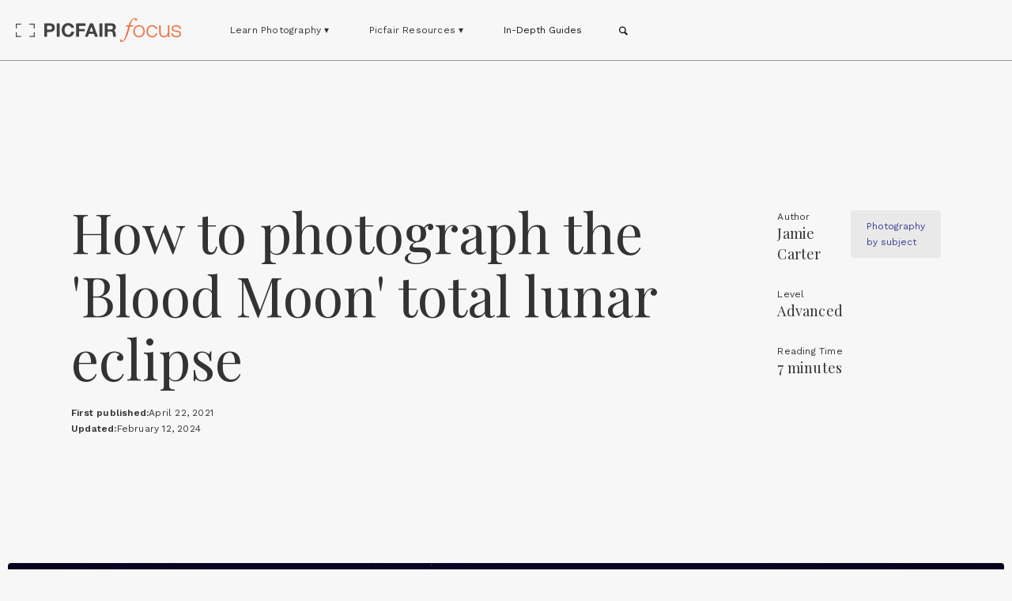

--- FILE ---
content_type: text/html; charset=utf-8
request_url: https://focus.picfair.com/articles/how-to-photograph-the-blood-moon-total-lunar-eclipse
body_size: 16169
content:
<!DOCTYPE html><!-- Last Published: Thu Jan 22 2026 15:42:29 GMT+0000 (Coordinated Universal Time) --><html data-wf-domain="focus.picfair.com" data-wf-page="5f58a0776ef315640e38185d" data-wf-site="5f5104e23978d80e8e442737" data-wf-collection="5f58a0776ef31570cd38185b" data-wf-item-slug="how-to-photograph-the-blood-moon-total-lunar-eclipse"><head><meta charset="utf-8"/><title>Focus: How to photograph the &#x27;Blood Moon&#x27; total lunar eclipse</title><meta content="Focus: Get prepared for the astronomical event of the year." name="description"/><meta content="Focus: How to photograph the &#x27;Blood Moon&#x27; total lunar eclipse" property="og:title"/><meta content="Focus: Get prepared for the astronomical event of the year." property="og:description"/><meta content="https://cdn.prod.website-files.com/5f58a077d654db1a689fd95b/608191f074167e5fed3da38e_Blood%20Moon%20Thumbnail.webp" property="og:image"/><meta content="Focus: How to photograph the &#x27;Blood Moon&#x27; total lunar eclipse" property="twitter:title"/><meta content="Focus: Get prepared for the astronomical event of the year." property="twitter:description"/><meta content="https://cdn.prod.website-files.com/5f58a077d654db1a689fd95b/608191f074167e5fed3da38e_Blood%20Moon%20Thumbnail.webp" property="twitter:image"/><meta property="og:type" content="website"/><meta content="summary_large_image" name="twitter:card"/><meta content="width=device-width, initial-scale=1" name="viewport"/><link href="https://cdn.prod.website-files.com/5f5104e23978d80e8e442737/css/focus-8cd164.webflow.shared.b6683a736.min.css" rel="stylesheet" type="text/css" integrity="sha384-tmg6c2VlJA7uc+JumbbOD9EKVg6pYjWqoocXsSZ/3qfcXSq7pGIb5xI+YvygrqL0" crossorigin="anonymous"/><link href="https://fonts.googleapis.com" rel="preconnect"/><link href="https://fonts.gstatic.com" rel="preconnect" crossorigin="anonymous"/><script src="https://ajax.googleapis.com/ajax/libs/webfont/1.6.26/webfont.js" type="text/javascript"></script><script type="text/javascript">WebFont.load({  google: {    families: ["Work Sans:regular,600,800","Playfair Display:regular,800,italic,800italic","DM Mono:regular,500"]  }});</script><script type="text/javascript">!function(o,c){var n=c.documentElement,t=" w-mod-";n.className+=t+"js",("ontouchstart"in o||o.DocumentTouch&&c instanceof DocumentTouch)&&(n.className+=t+"touch")}(window,document);</script><link href="https://cdn.prod.website-files.com/5f5104e23978d80e8e442737/5f928cd8bd42e451d266d82c_Focus-favicon.jpg" rel="shortcut icon" type="image/x-icon"/><link href="https://cdn.prod.website-files.com/5f5104e23978d80e8e442737/5f928cddddbb940ddd34a1a4_Focus-webclip.jpg" rel="apple-touch-icon"/><script async="" src="https://www.googletagmanager.com/gtag/js?id=G-9SW06DSKWN"></script><script type="text/javascript">window.dataLayer = window.dataLayer || [];function gtag(){dataLayer.push(arguments);}gtag('set', 'developer_id.dZGVlNj', true);gtag('js', new Date());gtag('config', 'G-9SW06DSKWN');</script><!--Version: 2.1-->
<!--See https://github.com/picfair/fleetnation/wiki/An-Overview for info about this file-->

<!-- Google Tag Manager -->
<script>(function(w,d,s,l,i){w[l]=w[l]||[];w[l].push({'gtm.start':
    new Date().getTime(),event:'gtm.js'});var f=d.getElementsByTagName(s)[0],
  j=d.createElement(s),dl=l!='dataLayer'?'&l='+l:'';j.async=true;j.src=
  'https://www.googletagmanager.com/gtm.js?id='+i+dl;f.parentNode.insertBefore(j,f);
})(window,document,'script','dataLayer','GTM-MB3T4WL');</script>
<!-- End Google Tag Manager -->

<!--Custom utility classes-->
<style>
  /*Free views exceeded*/
  body.free-views-exceeded .show-if-views-exceeded { display: block !important; }
  body.free-views-exceeded .hide-if-views-exceeded { display: none !important; }

  /*Hidden unless specific account is added to body*/
  .show-if-anon, .show-if-free, .show-if-plus { display: none !important; }
  body.account-type-anon .show-if-anon { display: block !important; }
  body.account-type-free .show-if-free { display: block !important; }
  body.account-type-plus .show-if-plus { display: block !important; }
</style>

<script>
  document.addEventListener('DOMContentLoaded', function() {

    // Utility functions
    function updateLinksWithPfUrlAndSetPfSrc(pfUrl) {
      // Select all anchor tags containing $CTA-PATH$
      const links = document.querySelectorAll('a[href*="pfsrc=focus~$CTA-PATH$"]');

      links.forEach(link => {
        const url = new URL(link.href);

        // Replace $CTA-PATH$ in the query string with current path
        const updatedSearchStrings = url.search.replace('$CTA-PATH$', window.location.pathname);

        // Update link url
        link.href = `${pfUrl}${updatedSearchStrings}`;
      });
    }

    function storeOutbrainClickId() {
      // check if outbrain click id query param is present
      const currentUrl = new URL(window.location.href);
      const params = new URLSearchParams(currentUrl.search.slice(1));
      const outbrainClickId = params.get('OutbrainClickId');

      if (outbrainClickId) {
        // set id as a cookie on Picfair
        Cookies.set('outbrainClickId', outbrainClickId, { domain: 'picfair.com', secure: true, expires: 7 })
      }
    }

    storeOutbrainClickId()

    // Sign up banner
    const signUpBanner = document.querySelector('.sign-up-banner');

    function showSignUpBanner() {
      if (!Cookies.get('sign-up-banner-dismissed') && signUpBanner) {
        signUpBanner.style.display = 'block';
      }
    }

    function dismissSignUpBanner() {
      signUpBanner.style.display = 'none';
      Cookies.set('sign-up-banner-dismissed', 'true', { expires: 365 * 10 });
    }

    // Attach dismiss event listener (assuming there's a button with ID 'dismiss-banner-btn')
    const signUpBannerCloseButton = document.querySelector('.sign-up-banner-close-btn');
    if (signUpBannerCloseButton) {
      signUpBannerCloseButton.addEventListener('click', dismissSignUpBanner);
    }

    // Speak to Picfair
    $(document).ready(function() {
      let rootDomain = window.location.hostname.split('.').slice(1).join('.');
      let baseUrl = null;

      // Picfair or QA
      if (rootDomain === 'picfair.com') {
        baseUrl = 'https://www.picfair.com';
      } else {
        baseUrl = 'https://www.carlosfair.com';
      }

      // addVisitCount();

      $.ajax({
        type: "GET",
        dataType: "json",
        xhrFields: { withCredentials: true },
        headers: {
          Accept: "application/json; charset=utf-8"
        },
        url: baseUrl + '/api/one/info/whoami',
        success: function (response) {
          let body = $('body');

          const freePfUrl = `${baseUrl}/account/picfair_plus/new`;

          if (response.subscriber_type === 'plus') {
            // Account with plus
            body.addClass('account-type-plus');
            updateLinksWithPfUrlAndSetPfSrc(baseUrl);
          } else if (response.subscriber_type === 'free') {
            // Account with free
            body.addClass('account-type-free');
            updateLinksWithPfUrlAndSetPfSrc(freePfUrl);
            // if (isMaxVisitCountExceeded(FREE_USER_MAX_PAGE_VIEWS)) body.addClass('free-views-exceeded');
          } else {
            // Anon user
            body.addClass('account-type-anon');
            showSignUpBanner();
            updateLinksWithPfUrlAndSetPfSrc(baseUrl);
            // if (isMaxVisitCountExceeded(ANON_MAX_PAGE_VIEWS)) body.addClass('free-views-exceeded');
          }

      },
      error: function (error) {
        console.log("Picfair API error: ", error);
      }
    });
  });
});
</script>

<!--Essential for getting/setting cookies-->
<script defer src="https://cdn.jsdelivr.net/npm/js-cookie@rc/dist/js.cookie.min.js"></script>
<!--Tracking of page views and plus subscribers-->
<style>
		.newsletter-article {
    	padding: 20px 40px;
      background: #e9e9e9;
      border-radius: 4px;
    }
    
    .rich-text div {
    /* padding-bottom: 0 !important; */
    }
    .w-rte-editable h6, .rich-text h6 {

    }
	@media only screen and (min-width: 991px) {
	.w-richtext-figure-type-video {
  	/* width: 160% !important;
    margin-left: -30% !important;
    max-width: 160% !important; */
    padding-bottom: 50% !important;
    overflow: hidden;
    border-radius: 4px;
  }
  figure.w-richtext-figure-type-video   {
    /*margin: 20px 0 20px -30% !important; */
  }
  }
	.override_icon {
   	fill: #fff !important;

    }
  .search-input-3.search_white {
  	border-bottom: 1px solid #f7f7f7;
    color: #f7f7f7;
  }
  .search-input-3.search_white::-webkit-input-placeholder { /* Chrome/Opera/Safari */
  color: #f7f7f7;
  }
  .search-input-3.search_white::-moz-placeholder { /* Firefox 19+ */
    color: #f7f7f7;
  }
  .search-input-3.search_white:-ms-input-placeholder { /* IE 10+ */
    color: #f7f7f7;
  }
  .search-input-3.search_white:-moz-placeholder { /* Firefox 18- */
    color: #f7f7f7;
  }
  .blog-slider-section {
    display: none;
  }
  .blog-slider {
    opacity: 0;		
  }
  .w-slider-mask div {
    background-size: cover;
    background-position: center center;
  }
  
  .free-views-exceeded .main-content {
  	height: 500px;
    overflow: hidden;
  }
  
  hr {
  	background: #D64513;
    border: 0;
    height: 1px;
    width: 620px;
    margin: 40px auto 30px auto;
  }
  .small-picfair-logo svg:hover {
  	fill: #AF5AA0;
  }
  .text-block-14 {
  	vertical-align: top;
   }
   
   .content-cta{
   	background: #fff !important;
		color: #000 !important;
		border-radius: 4px !important;
		padding: 20px !important;
		justify-content: space-between;
		padding-bottom: 20px !important;
		font-family: 'work sans';
		-webkit-align-items: center;
		margin: 30px 0 40px 0 !important;
		display: flex;
    }
   .content-cta p {
   	width: initial !important;
    padding: initial !important;
    margin: initial !important;
    }
    .content-cta-button {
    background: #D64513 !important;
		border-radius: 4px !important;
		margin-left: 20px !important;
		padding: 10px 20px !important;
		color: #f7f7f7 !important;
		flex-shrink: 0 !important;
		}
    @media only screen and (max-width: 481px) {
   		.content-cta{
    		flex-direction: column;
     		}
      .content-cta-button {
      	margin: 20px 0 0 0;
        margin-left: 0px !important;
        width: 100%;
        }
   	}
</style></head><body class="body is-counted-visit"><div class="new-article"><div class="show-if-free show-if-anon"><div class="user-spacer"></div></div><div class="article_header"><div class="extended_only w-condition-invisible"><a href="#" class="link-block-44 guide-pill article-guide w-inline-block"><div class="text-block-69 w-dyn-bind-empty"></div></a><h1 class="article_heading heading_extended">How to photograph the &#x27;Blood Moon&#x27; total lunar eclipse </h1><div class="date_wrapper guide-date"><div class="text-block-88"><strong>First published:</strong></div><div class="text-block-88">April 22, 2021</div></div><div class="date_wrapper guide-date last-date"><div class="text-block-88"><strong>Updated:</strong></div><div class="text-block-88">February 12, 2024</div></div><div class="div-block-30 smaller_one w-condition-invisible"><div class="div-block-37 w-clearfix"><div class="more_articles">Next article: </div><a href="#" class="link-25 w-dyn-bind-empty"></a><div class="trending_link guide-arrow"><img src="https://cdn.prod.website-files.com/5f5104e23978d80e8e442737/629614e7703804292d2acc2b_focus-arrow-right.svg" loading="lazy" alt=""/></div></div></div></div><header id="nav" class="sticky"><div class="show-if-free show-if-anon"><div class="user-spacer"></div></div><div class="show-if-free show-if-anon"><div class="mobile-banner"><a href="https://picfair.com?pfsrc=focus~$CTA-PATH$~header&amp;coupon_code" class="link-29">Save 50% on Picfair Plus with the code UPGRADE-50</a></div></div><div class="sticky_content_container w-clearfix"><div class="sticky_logo"><div class="sticky_header_left"><a href="/" class="link-block-30 w-inline-block"><img src="https://cdn.prod.website-files.com/5f5104e23978d80e8e442737/673d00236fbb733988c26f3c_picfairfocus.svg" loading="lazy" alt="" class="image-21"/><img src="https://cdn.prod.website-files.com/5f5104e23978d80e8e442737/628f6c030c586b7e172678a5_f.logo.svg" loading="lazy" alt="" class="image-26"/></a><img src="https://cdn.prod.website-files.com/5f5104e23978d80e8e442737/628e2849a8d620cbdf23f915_focus-menu-new.svg" loading="lazy" data-w-id="512fa7db-21b1-596b-70da-5ca62dd4b8e0" alt="" class="image-24"/><ul role="list" class="sub_nav"><li data-w-id="512fa7db-21b1-596b-70da-5ca62dd4b8e2" class="colour_categories menu_trigger_categories">Learn Photography ▾</li><li data-w-id="1d49046b-9841-cd73-c5a6-87563acfcf52" class="colour_categories menu_trigger_collections">Picfair Resources ▾</li><li data-w-id="512fa7db-21b1-596b-70da-5ca62dd4b8e4" class="list-item-18">Picfair Resources ▾</li></ul><a href="/guides" class="link-block-31 w-inline-block"><div class="text-block-43">In-Depth Guides</div></a><div data-w-id="98bd771f-b706-fe93-3d1d-f3a26e7a4fba" class="search_new_trigger"><img src="https://cdn.prod.website-files.com/5f5104e23978d80e8e442737/628f382af50c26df1a9ae0ed_focus_search_icon.svg" loading="lazy" width="12" alt="" class="image-29"/></div></div></div><div class="sticky_menu_right"><div class="show-if-free show-if-anon"><div class="text-block-83"><em>Save 50% on Picfair Plus</em> with <br/>the code <strong>UPGRADE-50</strong></div></div><div class="show-if-free show-if-plus"><a href="https://picfair.com?pfsrc=focus~$CTA-PATH$~header&amp;coupon_code=UPGRADE-50" class="button-12 new_button w-button">Go to Picfair</a></div><div class="show-if-anon"><a href="https://picfair.com?pfsrc=focus~$CTA-PATH$~header&amp;coupon_code=UPGRADE-50" class="button-12 new_button w-button">Create Store</a></div></div></div><div class="sub_collections hidden menu_categories"><div class="w-dyn-list"><div role="list" class="collection-list-15 w-dyn-items"><div role="listitem" class="collection-item-15 w-dyn-item"><a href="/category/video" class="link-block-26 w-inline-block"><div class="text-block-38 cate-colour">Video Tutorials</div></a></div><div role="listitem" class="collection-item-15 w-dyn-item"><a href="/category/business-of-photography" class="link-block-26 w-inline-block"><div class="text-block-38 cate-colour">Business of photography</div></a></div><div role="listitem" class="collection-item-15 w-dyn-item"><a href="/category/post-production-tips" class="link-block-26 w-inline-block"><div class="text-block-38 cate-colour">Editing and post-production</div></a></div><div role="listitem" class="collection-item-15 w-dyn-item"><a href="/category/technique" class="link-block-26 w-inline-block"><div class="text-block-38 cate-colour">Technique</div></a></div><div role="listitem" class="collection-item-15 w-dyn-item"><a href="/category/for-beginners" class="link-block-26 w-inline-block"><div class="text-block-38 cate-colour">For beginners</div></a></div><div role="listitem" class="collection-item-15 w-dyn-item"><a href="/category/inspiration" class="link-block-26 w-inline-block"><div class="text-block-38 cate-colour">Inspiration</div></a></div><div role="listitem" class="collection-item-15 w-dyn-item"><a href="/category/photography-gear" class="link-block-26 w-inline-block"><div class="text-block-38 cate-colour">Photography gear</div></a></div><div role="listitem" class="collection-item-15 w-dyn-item"><a href="/category/photography-by-subject" class="link-block-26 w-inline-block"><div class="text-block-38 cate-colour">Photography by subject</div></a></div></div></div></div><div class="sub_collections hidden menu_collection"><div class="collection-list-wrapper-12 w-dyn-list"><div role="list" class="collection-list-16 w-dyn-items"><div role="listitem" class="w-dyn-item"><a href="/collection/gallery" class="link-block-27 w-inline-block"><div class="text-block-38">Picfair Image Galleries and Interviews</div></a></div><div role="listitem" class="w-dyn-item"><a href="/collection/picfair-tips-news-inspiration" class="link-block-27 w-inline-block"><div class="text-block-38">Picfair News and Article Roundups</div></a></div><div role="listitem" class="w-dyn-item"><a href="/collection/picfair-resources" class="link-block-27 w-inline-block"><div class="text-block-38">Picfair Stores Feature Guides and Tips</div></a></div><div role="listitem" class="w-dyn-item"><a href="/collection/sold-on-picfair-stores" class="link-block-27 w-inline-block"><div class="text-block-38">Sold on Picfair Stores</div></a></div></div></div><a href="/authors" class="link-block-32 w-inline-block"><div class="text-block-48">View by: Authors</div></a></div><div class="sub_collections hidden menu_search"><form action="/search" class="new_search w-form"><input class="search-input-5 w-input" maxlength="256" name="query" placeholder="Search everything" type="search" id="search" required=""/><input type="submit" class="search-button-5 w-button" value="Search"/></form></div><div class="mobile_menu_container"><div class="mobile_menu_top"><img src="https://cdn.prod.website-files.com/5f5104e23978d80e8e442737/6284aa263fd27dcab803d55f_focus_logo_orange.svg" loading="lazy" alt=""/><img src="https://cdn.prod.website-files.com/5f5104e23978d80e8e442737/628f306351dc433aaa289483_focus_mobile_close.svg" loading="lazy" data-w-id="6a31b3f7-fd67-a6d0-3931-7968cfe4075d" alt=""/></div><div class="mobile_menu_header"><div class="text-block-39">Learn Photography</div></div><div class="mobile-menu-clw w-dyn-list"><div role="list" class="mobile_menu_cl w-dyn-items"><div role="listitem" class="w-dyn-item"><a href="/category/video" class="link-block-28 mobile_menu_item w-inline-block"><div>Video Tutorials</div></a></div><div role="listitem" class="w-dyn-item"><a href="/category/business-of-photography" class="link-block-28 mobile_menu_item w-inline-block"><div>Business of photography</div></a></div><div role="listitem" class="w-dyn-item"><a href="/category/post-production-tips" class="link-block-28 mobile_menu_item w-inline-block"><div>Editing and post-production</div></a></div><div role="listitem" class="w-dyn-item"><a href="/category/technique" class="link-block-28 mobile_menu_item w-inline-block"><div>Technique</div></a></div><div role="listitem" class="w-dyn-item"><a href="/category/for-beginners" class="link-block-28 mobile_menu_item w-inline-block"><div>For beginners</div></a></div><div role="listitem" class="w-dyn-item"><a href="/category/inspiration" class="link-block-28 mobile_menu_item w-inline-block"><div>Inspiration</div></a></div><div role="listitem" class="w-dyn-item"><a href="/category/photography-gear" class="link-block-28 mobile_menu_item w-inline-block"><div>Photography gear</div></a></div><div role="listitem" class="w-dyn-item"><a href="/category/photography-by-subject" class="link-block-28 mobile_menu_item w-inline-block"><div>Photography by subject</div></a></div></div></div><div class="mobile_menu_header collections_header"><div class="text-block-39">Picfair resources</div></div><div class="mobile-menu-clw w-dyn-list"><div role="list" class="mobile_menu_cl w-dyn-items"><div role="listitem" class="w-dyn-item"><a href="/collection/picfair-tips-news-inspiration" class="link-block-28 mobile_menu_item w-inline-block"><div>Picfair News and Article Roundups</div></a></div><div role="listitem" class="w-dyn-item"><a href="/collection/picfair-resources" class="link-block-28 mobile_menu_item w-inline-block"><div>Picfair Stores Feature Guides and Tips</div></a></div><div role="listitem" class="w-dyn-item"><a href="/collection/sold-on-picfair-stores" class="link-block-28 mobile_menu_item w-inline-block"><div>Sold on Picfair Stores</div></a></div><div role="listitem" class="w-dyn-item"><a href="/collection/gallery" class="link-block-28 mobile_menu_item w-inline-block"><div>Picfair Image Galleries and Interviews</div></a></div></div></div><div class="mobile_menu_header collections_header"><div class="text-block-39">Guides</div></div><div class="mobile-menu-clw w-dyn-list"><div role="list" class="mobile_menu_cl w-dyn-items"><div role="listitem" class="w-dyn-item"><a href="/guides/the-ultimate-photography-jargon-buster" class="link-block-28 mobile_menu_item w-inline-block"><div>The Ultimate Photography Jargon-Buster</div></a></div><div role="listitem" class="w-dyn-item"><a href="/guides/the-ultimate-guide-to-selling-your-photography-with-tiktok" class="link-block-28 mobile_menu_item w-inline-block"><div>UPDATED FOR 2025: The Ultimate Guide to Selling your Photography with TikTok</div></a></div><div role="listitem" class="w-dyn-item"><a href="/guides/ultimate-guide-to-selling-photography" class="link-block-28 mobile_menu_item w-inline-block"><div>The Ultimate Guide to Selling Your Photography</div></a></div></div></div><a href="/about" class="link-block-29 mobile_menu_item_static author_link w-inline-block"><div>View by: Authors</div></a><a href="#" class="link-block-29 mobile_menu_item_static w-inline-block"><div>About Focus</div></a><form action="/search" class="search-4 w-form"><input class="mobile_menu_item_static link-block-29 mobile_search_input w-input" maxlength="256" name="query" placeholder="Search" type="search" id="search-2" required=""/><input type="submit" class="search-button-6 w-button" value="Search"/></form></div></header><div class="title-block"><h1 class="article_heading">How to photograph the &#x27;Blood Moon&#x27; total lunar eclipse </h1><div class="date_wrapper"><div class="text-block-88"><strong>First published:</strong></div><div class="text-block-88">April 22, 2021</div></div><div class="date_wrapper"><div class="text-block-88"><strong>Updated:</strong></div><div class="text-block-88">February 12, 2024</div></div></div><div class="article_meta"><ul role="list" class="article_info"><li class="article_info_item"><div class="text-block-50 article_info_title">Author</div><div class="article_info_content">Jamie Carter</div></li><li class="article_info_item level_section"><div class="text-block-50 article_info_title">Level</div><div class="article_info_content">Advanced</div></li><li class="article_info_item reading_section"><div class="text-block-50 article_info_title">Reading Time</div><div class="article_info_content">7 minutes</div></li></ul><div class="article_categories_category w-dyn-list"><div role="list" class="collection-list-29 w-dyn-items"><div role="listitem" class="collection-item-18 w-dyn-item"><a href="/category/photography-by-subject" class="link-block-34 w-inline-block"><div class="text-block-51">Photography by subject</div></a></div></div></div></div></div><div style="background-image:url(&quot;https://cdn.prod.website-files.com/5f58a077d654db1a689fd95b/6081928538fe880778f18eb6_picfair-07353494-PREVIEW-ONLY.webp&quot;)" class="article-main-image"></div><div class="new_artcle_cover_caption"><img src="https://cdn.prod.website-files.com/5f5104e23978d80e8e442737/629612c9a52a1484f9cd1c47_focus-arrow-up.svg" loading="lazy" alt="" class="image-31"/><div class="text-block-53 w-richtext"><p>Cover image by <a href="https://lukszczepanski.picfair.com/pics/07353494-super-bloody-moon-full-eclipse-phase-against-starry-sky-background" target="_blank">Lukasz Szczepanski</a></p></div></div><div class="main_content_container"><p class="paragraph-13 standfast2">When there&#x27;s a total lunar eclipse to photograph, get prepared for it with our ultimate how-to-photograph guide</p><div class="new_rich_text w-richtext"><p>Have you ever seen a <em>‘Blood Moon’</em>? The colloquial term for a total lunar eclipse, it’s something that’s visible from most places on Earth every few years. Totally safe to observe with the naked eye and to photograph, it’s a slow-burning celestial spectacle that most people wait to come to them, though at its peak it’s a dramatic sight as a full Moon shines red, orange and pink. It’s typically the highlight of the astronomical calendar.<br/><br/>A total lunar eclipse occurs during a full Moon when the Earth is in between the Sun and the Moon. During the event, May’s <em>‘Flower Moon’</em> will transit through Earth’s shadow in space, something it does only occasionally. Its surface will turn a reddish-copper colour because all of the light on the Moon will have been filtered by Earth’s atmosphere. The physics is a bit like a sunset, and the effect is an eery sight indeed.<br/>‍</p><figure style="max-width:2000pxpx" class="w-richtext-align-fullwidth w-richtext-figure-type-image"><div><img src="https://cdn.prod.website-files.com/5f58a077d654db1a689fd95b/6081928538fe880778f18eb6_picfair-07353494-PREVIEW-ONLY.jpg" loading="lazy" alt="The blood moon in full view"/></div><figcaption> The &#x27;Blood Moon&#x27; total lunar eclipse is typically the highlight of the astronomical calendar. Photo by <a href="https://lukszczepanski.picfair.com/pics/07353494-super-bloody-moon-full-eclipse-phase-against-starry-sky-background" target="_blank">Lukasz Szczepanski</a></figcaption></figure><p>A ‘Blood Moon’ is much easier and safer to photograph than a solar eclipse, but there won’t be much time to get the shot. So here are some of our top tips so you can get prepared and ready for the ‘Super Flower Blood Moon’ total lunar eclipse…<br/>‍<br/></p><h1><strong>1 </strong>Understanding the different phases of a ‘Blood Moon’</h1><p><br/>Although it may seem like a simple event there are several drastically different phases of the event that you need to know about in advance. Earth has two shadows; it’s outer, fuzzier <em>penumbral</em> shadow and its deeper, darker and more defined inner <em>umbral</em> shadow. So there will be a period of a penumbral lunar eclipse, during which the full Moon’s light dims, followed by a partial lunar eclipse as it begins to pass into the umbral shadow.<br/><br/>Once the whole of the Moon is within Earth’s penumbral shadow it is totality – and the moment the Moon turns reddish. Although totality is what everyone wants to see, the partial phases are also interesting and a good time to practice your technique.</p><p>‍</p><figure style="max-width:2000pxpx" class="w-richtext-align-fullwidth w-richtext-figure-type-image"><div><img src="https://cdn.prod.website-files.com/5f58a077d654db1a689fd95b/608192b649d5080c12a89103_picfair-07153108-phases-of-full-eclipse-of-the-moon-fu-PREVIEW-ONLY.jpg" loading="lazy" alt="The phases of a total eclipse of the Moon"/></div><figcaption>The phases of a total eclipse of the Moon. Image by <a href="https://lukszczepanski.picfair.com/pics/07153108-phases-of-full-eclipse-of-the-moon" target="_blank">Lukasz Szczepanski</a></figcaption></figure><blockquote><strong>Author tip:</strong><br/><br/>In practice, eclipse-chasing is cloud-dodging because without clear skies you’ll see nothing. So have a few locations in mind beforehand and be prepared to travel according to where there are clear skies. Check and re-check local weather reports and change your plans accordingly. </blockquote><p><br/></p><h1><strong>2 </strong>What photography gear you’ll need</h1><p>‍</p><p>To successfully photograph the Moon up close you’ll need a DSLR or mirrorless camera that allows full manual control of all settings. Use a sturdy tripod. You’ll need a telephoto lens with a focal length of a minimum of 300mm, but preferably over 600m. Consider using a teleconverter to extend the effective focal length of the longest lens you have.<br/><br/>A shutter release cable will let you take photos without introducing vibrations. If you don’t have one then look for a self-timer or shutter delay mode on your camera so that it opens the shutter a few seconds after you’ve pressed the shutter button. The longer your lens is, the more critical it will be to have zero vibrations in the camera.<br/>‍<br/>‍</p><figure style="max-width:2000pxpx" class="w-richtext-align-fullwidth w-richtext-figure-type-image"><div><img src="https://cdn.prod.website-files.com/5f58a077d654db1a689fd95b/608192cf7de8b8474810659d_picfair-07092124-viewing-fu-PREVIEW-ONLY.jpg" loading="lazy" alt="Camera set up to photograph the Blood Moon"/></div><figcaption>Make sure you have all the equipment you need ready to photograph the Blood Moon. Practice with your setup in advance so you&#x27;re prepared when the moment comes. Image by <a href="https://iamangiea.picfair.com/pics/07092124-viewing" target="_blank">Angela Aird</a></figcaption></figure><blockquote><strong>Author tip:</strong><br/><br/>If you have access to a telescope you may be able to hook-up your camera using a T-adaptor, which are specific to brands and models of camera. It can be much more economical than purchasing a giant telephoto lens. However, the focal length of the telescope will affect your exact view, so do experiments with the Moon before eclipse night.<br/><br/>If your telescope is a ‘go to’ computerised product or has an equatorial mount it will track the eclipsed Moon, which can be very helpful.</blockquote><p><br/></p><h1><strong>3 </strong>Imaging the penumbral and partial lunar eclipse phases</h1><p><br/>The eclipse will begin with a penumbral phase, during which the full Moon will begin to dull. In itself, it’s not exactly an exciting shot, but it is one of the easiest times to photograph the Moon. As a guide, you’ll need a lens at about f/4 and then set your camera to ISO 100 and a shutter speed of about 1/500 seconds, though as the Moon enters more of the Earth’s shadow you’ll have to up the ISO and increase the shutter speed.<br/><br/>Once the Moon begins to enter the Earth’s umbra you’ll see an almost straight line on the lunar surface that divides a darker, browny-orange side of the Moon from a brighter grey side. That’s the curve of Earth!<br/><br/>n clear skies, you can use the initial stages of the penumbral, then partial, eclipses of the Moon to practice your technique in advance of totality.<br/>‍</p><figure style="max-width:2000pxpx" class="w-richtext-align-fullwidth w-richtext-figure-type-image"><div><img src="https://cdn.prod.website-files.com/5f58a077d654db1a689fd95b/608192f0879289dac5387c41_picfair-07353500PREVIEW-ONLY.jpg" loading="lazy" alt="The penumbral phase of the Blood Moon"/></div><figcaption>The <em>penumbral</em> phase is one of the easiest times to photograph the moon and lasts about an hour. Photo by <a href="https://lukszczepanski.picfair.com/pics/07353500-super-bloody-moon-full-eclipse-end-phase-against-black-sky-background-earth-s-shadow-starting-to-move-out-from-the-moon-surface">Lukasz Szczepanski</a></figcaption></figure><blockquote><strong>Author tip:<br/><br/>‍</strong>Always <a href="/articles/10-essential-raw-tips-tricks-and-techniques" target="_blank">shoot in the Raw format</a>. Don’t rely only on compressed JPEG photos and don’t always believe what you’re seeing on your camera’s rear-view screen. By conserving as much data as possible as Raw images you’ll be able to use photo editing software after the event to tease out more detail and suppress noise.</blockquote><p>‍<br/></p><div class="w-embed"><div class="cta-placeholder"></div></div><p>‍</p><h1><strong>4 </strong>Capturing a ‘Blood Moon’ during totality<strong> </strong></h1><p><br/>While not technically challenging, photographing a total lunar eclipse does require some quick-thinking. The light on the Moon’s surface is reduced, but constantly changing during totality, it’s going be super-quick. In fact, it’s so quick that the lunar surface may only reach a subtle peach or copper colour. It’s impossible to know in advance.<br/><br/>During totality you’re likely going to need to work between ISO 200 and ISO 800 (though full-frame cameras can probably cope with up to around ISO 3200) and use the widest aperture your lens is capable of to cope with a darkened lunar surface. Shutter speeds will depend on your lens and its aperture, but you can calculate them in advance using the <a href="http://www.mreclipse.com/LEphoto/image/LE-Exposure1w.GIF">Lunar Eclipse Exposure Guide</a>. Consider using the bracketing technique, which is the taking of three shots using different shutter speeds.<br/>‍</p><figure style="max-width:2000pxpx" class="w-richtext-align-fullwidth w-richtext-figure-type-image"><div><img src="https://cdn.prod.website-files.com/5f58a077d654db1a689fd95b/60819525771ccdab14d5c811_picfair-07071064-a-total-eclipse-of-the-moon-fu-PREVIEW-ONLY.jpg" loading="lazy" alt="The blood moon in full view"/></div><figcaption>Photographing a total lunar eclipse during totality requires quick-thinking to get the best results - be prepared to use the widest aperture your lens is capable of to cope with a darkened lunar surface. Image by <a href="https://kuba61.picfair.com/pics/07071064-a-total-eclipse-of-the-moon">Tomasz</a></figcaption></figure><blockquote><strong>Author’s tip:<br/><br/>‍</strong>The key to taking close-ups of the Moon is retaining sharpness. A shutter speed of 1/100 will help you avoid blur, which may mean using a high ISO, but experiment; a slightly blurry ‘Blood Moon’ is better than none at all. And remember that even during the short totality you’ll need to make adjustments to keep the eclipsed Moon in your frame. </blockquote><p><br/></p><h1><strong>5 </strong>How to take wide-field shots of the ‘Blood Moon’ among the stars</h1><p><br/>Although taking a close-up shot of a ‘Blood Moon’ is an exciting moment, it’s not going to be a unique photo. Search social media and you’ll find millions of near-identical shots from previous eclipses.<br/><br/>If you want something unique go for a wide-angle shot of the ‘Blood Moon’ in a landscape with an original foreground. To capture that you’ll need a lens with a much wider focal length. With the lens set to its widest aperture (such as f/2.4), start at ISO 400 for totality and play with shutter speeds up to 30 seconds.<br/><br/>Although the Moon will feature only as a small object, you’ll capture it in a unique context. If you head to a dark sky site you’ll also have the chance to capture stars around a reddish Moon because during totality the moonlight is dimmed enough for the stars, and even the Milky Way, to become more easily visible to the naked eye.</p><p>‍</p><figure style="max-width:2000pxpx" class="w-richtext-align-fullwidth w-richtext-figure-type-image"><div><img src="https://cdn.prod.website-files.com/5f58a077d654db1a689fd95b/60819561349bcfa23fbde616_Treetops%20Blood%20Moon.jpg" loading="lazy" alt="The blood moon with foliage in the foreground"/></div><figcaption>If you want a unique shot of the ‘Blood Moon’ that stands out from the crowd - go for a wide-angle landscape with an original foreground like this example by <a href="https://edc.picfair.com/pics/01566285-treetops-supermoon" target="_blank">Ed Clarke</a></figcaption></figure><blockquote><strong>Author tip:</strong><br/><br/>If you want to plan a specific shot consider using apps like <a href="https://www.photoephemeris.com/">The Photographer&#x27;s Ephemeris (TPE)</a> and <a href="https://www.photopills.com/">PhotoPills</a> so you can see exactly where the eclipsed Moon will be at all stages of the eclipse. However, it’s better to fixate on finding clear weather that on a particular pre-planned shot. </blockquote><p><br/></p></div><div class="new_rich_text gallery_rich w-condition-invisible w-dyn-bind-empty w-richtext"></div><section class="cta-section show-if-free show-if-anon"><div class="content-cta"><div class="text-block-75">Get 50% off Picfair Plus with the code UPGRADE-50</div><a href="https://www.picfair.com/users/new?pfsrc=focus~$CTA-PATH$~in-article~version-3&amp;coupon_code=UPGRADE-50" class="content-cta-button w-button">Get offer</a></div></section><div class="post_article_tags"><div class="w-dyn-list"><div role="list" class="collection-list-19 w-dyn-items"><div role="listitem" class="collection-item-19 w-dyn-item"><div class="text-block-63">#</div><a href="/tags/astrophotography" class="link-23">astrophotography</a></div><div role="listitem" class="collection-item-19 w-dyn-item"><div class="text-block-63">#</div><a href="/tags/night-photography" class="link-23">night photography</a></div><div role="listitem" class="collection-item-19 w-dyn-item"><div class="text-block-63">#</div><a href="/tags/how-to" class="link-23">how to</a></div><div role="listitem" class="collection-item-19 w-dyn-item"><div class="text-block-63">#</div><a href="/tags/step-by-step" class="link-23">step-by-step</a></div></div></div></div><div class="next_article w-condition-invisible"><div class="next_article_content"><div class="next_title"><div class="text-block-69 w-dyn-bind-empty"></div><div class="more_articles next_text w-dyn-bind-empty"></div></div><div class="div-block-30 w-condition-invisible"><div><img alt="" loading="lazy" style="background-image:none" src="https://cdn.prod.website-files.com/plugins/Basic/assets/placeholder.60f9b1840c.svg" class="image-32"/><div class="more_articles">Continue Reading: </div><a href="#" class="link-25 w-dyn-bind-empty"></a></div><div class="trending_link"><img src="https://cdn.prod.website-files.com/5f5104e23978d80e8e442737/629614e7703804292d2acc2b_focus-arrow-right.svg" loading="lazy" alt=""/></div></div></div><div class="div-block-29"></div><div class="more_articles all_articles">All articles from this series</div><div class="w-dyn-list"><div class="w-dyn-empty"><div>No items found.</div></div></div></div><div class="new_article_container"><div class="new_article_info_content"><div class="article_info"><div class="article_info_left"><div class="text-block-50 article_info_title">Author</div><div class="article_info_content">Jamie Carter</div><div class="author_links"><a href="#" class="w-inline-block w-condition-invisible"><img src="https://cdn.prod.website-files.com/5f5104e23978d80e8e442737/63627b0307551fd895de4cfd_icon-FacebookLogo.svg" loading="lazy" alt="" class="author_link_icon"/></a><a href="https://www.instagram.com/jacarter/" target="_blank" class="w-inline-block"><img src="https://cdn.prod.website-files.com/5f5104e23978d80e8e442737/63627b0375f8acc72d84ddec_icon-InstagramLogo.svg" loading="lazy" alt="" class="author_link_icon"/></a><a href="#" class="w-inline-block w-condition-invisible"><img src="https://cdn.prod.website-files.com/5f5104e23978d80e8e442737/63627b03b4766720532998d8_icon-TwitterLogo.svg" loading="lazy" alt="" class="author_link_icon"/></a><a href="#" class="w-inline-block w-condition-invisible"><img src="https://cdn.prod.website-files.com/5f5104e23978d80e8e442737/63627b03b8306e946b6bbad7_icon-LinkedinLogo.svg" loading="lazy" alt="" class="author_link_icon"/></a><a href="https://authory.com/JamieCarter" target="_blank" class="w-inline-block"><img src="https://cdn.prod.website-files.com/5f5104e23978d80e8e442737/63627b031083c8a49fabea19_icon-LinkSimple.svg" loading="lazy" alt="" class="author_link_icon"/></a></div><p class="paragraph-14">Jamie Carter is a journalist and author focusing on stargazing and astronomy, astrophotography, and travel for Forbes Science, BBC Sky At Night magazine, Sky &amp; Telescope, Travel+Leisure, and The Telegraph.
</p><a href="/author/jamie-carter" class="link-21">View all articles</a></div></div><div class="article_info_right"><div class="article_categories_category w-dyn-list"><div role="list" class="collection-list-18 w-dyn-items"><div role="listitem" class="collection-item-18 w-dyn-item"><a href="/category/photography-by-subject" class="link-block-34 w-inline-block"><div class="text-block-51">Photography by subject</div></a></div></div></div></div></div></div></div><div class="show-if-free show-if-anon"><div class="picfair_banner_02 banner_alt_01"><div class="banner_left w-clearfix"><img src="https://cdn.prod.website-files.com/5f5104e23978d80e8e442737/6336fea326eeced88a790312_picfair-icon%2Bwordmark-black.svg" loading="lazy" alt="" class="image-22 cta_logo"/><div class="banner_header banner_header_dark"><strong>Ready to kickstart your photography business?</strong></div><p class="paragraph paragraph_dark">Start your own photography store with a beautiful and customisable showcase for your photos, complete with all the tools you need to sell your images as prints &amp; digital downloads.<br/><br/>Save 50% on Picfair Plus with the code <strong>UPGRADE-50</strong></p><a href="https://www.picfair.com?pfsrc=focus~$CTA-PATH$~footer&amp;coupon_code=UPGRADE-50" class="button-12 banner-button w-button">Click to redeem</a></div><div class="banner_right"><img src="https://cdn.prod.website-files.com/5f5104e23978d80e8e442737/662fbf2d459c7fe882a5cb60_focus-new-themes.webp" loading="lazy" sizes="239.875px" srcset="https://cdn.prod.website-files.com/5f5104e23978d80e8e442737/662fbf2d459c7fe882a5cb60_focus-new-themes-p-500.webp 500w, https://cdn.prod.website-files.com/5f5104e23978d80e8e442737/662fbf2d459c7fe882a5cb60_focus-new-themes.webp 742w" alt="" class="image-23"/></div></div></div><div class="related_articles_container"><div class="w-dyn-list"><div role="list" class="collection-list-17 w-dyn-items"><div id="w-node-_18579c8a-aac2-400e-d0d0-0d60612e3468-0e38185d" role="listitem" class="collection-item-16 w-dyn-item"><a href="/articles/images-sold-on-picfair-stores-january-14-2026-gallery" class="trending_content w-inline-block"><div style="background-image:url(&quot;https://cdn.prod.website-files.com/5f58a077d654db1a689fd95b/6966b6c233e91522470bc4fc_picfair-013319846-bee-bottoms-up-fu-PREVIEW-ONLY.jpg&quot;)" class="div-block-28"></div><div class="text-block-46">Images Sold on Picfair Stores | January 14, 2026 Gallery</div></a><div class="trending_link"><img src="https://cdn.prod.website-files.com/5f5104e23978d80e8e442737/629614e7703804292d2acc2b_focus-arrow-right.svg" loading="lazy" alt=""/></div></div><div id="w-node-_18579c8a-aac2-400e-d0d0-0d60612e3468-0e38185d" role="listitem" class="collection-item-16 w-dyn-item"><a href="/articles/pocketdispo-has-just-released-a-pro-version-of-their-disposable-camera-lens-heres-why-its-another-brilliant-addition-to-your-kit-bag" class="trending_content w-inline-block"><div style="background-image:url(&quot;https://cdn.prod.website-files.com/5f58a077d654db1a689fd95b/6968f17c6303462ce76efa6f_Split-3.jpg&quot;)" class="div-block-28"></div><div class="text-block-46">PocketDispo Has Released a Pro Version of Their Disposable Camera Lens: Here’s Why It’s Another Brilliant Addition to Your Kit Bag</div></a><div class="trending_link"><img src="https://cdn.prod.website-files.com/5f5104e23978d80e8e442737/629614e7703804292d2acc2b_focus-arrow-right.svg" loading="lazy" alt=""/></div></div><div id="w-node-_18579c8a-aac2-400e-d0d0-0d60612e3468-0e38185d" role="listitem" class="collection-item-16 w-dyn-item"><a href="/articles/how-a-phone-clamp-for-your-tripod-can-elevate-your-mobile-phone-photography-featuring-a-standout-example" class="trending_content w-inline-block"><div style="background-image:url(&quot;https://cdn.prod.website-files.com/5f58a077d654db1a689fd95b/695992292ab7a3d768aadf36_DSCF5214.jpg&quot;)" class="div-block-28"></div><div class="text-block-46">How a Phone Clamp for Your Tripod Can Elevate Your Mobile Photography (Featuring a Standout Example)</div></a><div class="trending_link"><img src="https://cdn.prod.website-files.com/5f5104e23978d80e8e442737/629614e7703804292d2acc2b_focus-arrow-right.svg" loading="lazy" alt=""/></div></div><div id="w-node-_18579c8a-aac2-400e-d0d0-0d60612e3468-0e38185d" role="listitem" class="collection-item-16 w-dyn-item"><a href="/articles/picfair-picks-top-10-images-of-december-2025" class="trending_content w-inline-block"><div style="background-image:url(&quot;https://cdn.prod.website-files.com/5f58a077d654db1a689fd95b/6952a176ff04fe1ab3b331f7_picfair-023864035-untitled-fu-PREVIEW-ONLY.jpg&quot;)" class="div-block-28"></div><div class="text-block-46">Picfair Picks: Top 10 Images of December, 2025</div></a><div class="trending_link"><img src="https://cdn.prod.website-files.com/5f5104e23978d80e8e442737/629614e7703804292d2acc2b_focus-arrow-right.svg" loading="lazy" alt=""/></div></div><div id="w-node-_18579c8a-aac2-400e-d0d0-0d60612e3468-0e38185d" role="listitem" class="collection-item-16 w-dyn-item"><a href="/articles/whats-been-selling-in-picfair-stores-december-30-2025-gallery" class="trending_content w-inline-block"><div style="background-image:url(&quot;https://cdn.prod.website-files.com/5f58a077d654db1a689fd95b/69529b6a199d255cfcd1787e_picfair-017526571-father-ascends-fu-PREVIEW-ONLY.jpg&quot;)" class="div-block-28"></div><div class="text-block-46">What&#x27;s Been Selling in Picfair Stores? December 30, 2025 Gallery</div></a><div class="trending_link"><img src="https://cdn.prod.website-files.com/5f5104e23978d80e8e442737/629614e7703804292d2acc2b_focus-arrow-right.svg" loading="lazy" alt=""/></div></div><div id="w-node-_18579c8a-aac2-400e-d0d0-0d60612e3468-0e38185d" role="listitem" class="collection-item-16 w-dyn-item"><a href="/articles/whats-been-selling-in-picfair-stores-december-17-2025-gallery" class="trending_content w-inline-block"><div style="background-image:url(&quot;https://cdn.prod.website-files.com/5f58a077d654db1a689fd95b/694042a31567df8e308105fe_picfair-022634081-dinners-ready-fu-PREVIEW-ONLY.jpg&quot;)" class="div-block-28"></div><div class="text-block-46">What&#x27;s Been Selling in Picfair Stores? December 17, 2025 Gallery</div></a><div class="trending_link"><img src="https://cdn.prod.website-files.com/5f5104e23978d80e8e442737/629614e7703804292d2acc2b_focus-arrow-right.svg" loading="lazy" alt=""/></div></div><div id="w-node-_18579c8a-aac2-400e-d0d0-0d60612e3468-0e38185d" role="listitem" class="collection-item-16 w-dyn-item"><a href="/articles/best-photos-of-2025-the-top-25-images-from-picfair-stores" class="trending_content w-inline-block"><div style="background-image:url(&quot;https://cdn.prod.website-files.com/5f58a077d654db1a689fd95b/692dd41b6275bcd389fb4980_picfair-021769268-untitled-fu-PREVIEW-ONLY.jpg&quot;)" class="div-block-28"></div><div class="text-block-46">Best Photos of 2025: The Top 25 Images from Picfair Stores</div></a><div class="trending_link"><img src="https://cdn.prod.website-files.com/5f5104e23978d80e8e442737/629614e7703804292d2acc2b_focus-arrow-right.svg" loading="lazy" alt=""/></div></div><div id="w-node-_18579c8a-aac2-400e-d0d0-0d60612e3468-0e38185d" role="listitem" class="collection-item-16 w-dyn-item"><a href="/articles/whats-been-selling-in-picfair-stores-december-3-2025-gallery" class="trending_content w-inline-block"><div style="background-image:url(&quot;https://cdn.prod.website-files.com/5f58a077d654db1a689fd95b/692ed220a6c57db0bc7d5637_picfair-013076095-dawn-on-windermere-fu-PREVIEW-ONLY.jpg&quot;)" class="div-block-28"></div><div class="text-block-46">What&#x27;s Been Selling in Picfair Stores? December 3, 2025 Gallery</div></a><div class="trending_link"><img src="https://cdn.prod.website-files.com/5f5104e23978d80e8e442737/629614e7703804292d2acc2b_focus-arrow-right.svg" loading="lazy" alt=""/></div></div><div id="w-node-_18579c8a-aac2-400e-d0d0-0d60612e3468-0e38185d" role="listitem" class="collection-item-16 w-dyn-item"><a href="/articles/images-albums-feature-release" class="trending_content w-inline-block"><div style="background-image:url(&quot;https://cdn.prod.website-files.com/5f58a077d654db1a689fd95b/69270d1dcf5ba89096c86711_Frame%2027.png&quot;)" class="div-block-28"></div><div class="text-block-46">A New Image Management &amp; Album Interface for Picfair Stores</div></a><div class="trending_link"><img src="https://cdn.prod.website-files.com/5f5104e23978d80e8e442737/629614e7703804292d2acc2b_focus-arrow-right.svg" loading="lazy" alt=""/></div></div></div></div></div></div><div class="sign-up-banner"><div class="banner-content w-clearfix"><div class="text-block-89">Ready to create your Photography Store?</div><img src="https://cdn.prod.website-files.com/5f5104e23978d80e8e442737/674057ee27b976f0ebf133e9_white-close.svg" loading="lazy" alt="" class="image-43 sign-up-banner-close-btn"/><a href="https://picfair.com?pfsrc=focus~$CTA-PATH$~header&amp;coupon_code=UPGRADE-50" class="button-12 banner-button button-white w-button">Start Now</a></div></div><div id="footer" class="footer"><div class="footer_content"><div class="footer_column"><img src="https://cdn.prod.website-files.com/5f5104e23978d80e8e442737/631a562fb7fc546e1a36d493_focus_logo_update_white.svg" loading="lazy" alt="" class="image-25"/></div><div class="footer_column w-clearfix"><a href="/about" class="footer_links">About Focus</a><a href="/authors" class="footer_links">Authors</a><a href="https://www.picfair.com/legals/privacy" class="footer_links">Privacy Policy</a><a href="https://focus.picfair.com/articles/focus-we-want-your-submissions" class="footer_links">Submit an article</a><a href="https://www.picfair.com/support/tickets/new" class="footer_links">Contact Us</a><a href="/mailing-list" class="footer_links">Mailing List</a><a href="https://www.picfair.com" class="footer_links">Picfair.com</a></div><div class="footer_column"><div class="text-block-33"><strong>Categories</strong></div><div class="w-dyn-list"><div role="list" class="w-dyn-items"><div role="listitem" class="collection-item-13 w-clearfix w-dyn-item"><a href="/category/video" class="footer_links">Video Tutorials</a></div><div role="listitem" class="collection-item-13 w-clearfix w-dyn-item"><a href="/category/business-of-photography" class="footer_links">Business of photography</a></div><div role="listitem" class="collection-item-13 w-clearfix w-dyn-item"><a href="/category/post-production-tips" class="footer_links">Editing and post-production</a></div><div role="listitem" class="collection-item-13 w-clearfix w-dyn-item"><a href="/category/technique" class="footer_links">Technique</a></div><div role="listitem" class="collection-item-13 w-clearfix w-dyn-item"><a href="/category/for-beginners" class="footer_links">For beginners</a></div><div role="listitem" class="collection-item-13 w-clearfix w-dyn-item"><a href="/category/inspiration" class="footer_links">Inspiration</a></div><div role="listitem" class="collection-item-13 w-clearfix w-dyn-item"><a href="/category/photography-gear" class="footer_links">Photography gear</a></div><div role="listitem" class="collection-item-13 w-clearfix w-dyn-item"><a href="/category/photography-by-subject" class="footer_links">Photography by subject</a></div></div></div></div><div class="footer_column"><div class="text-block-33"><strong>Collections<br/></strong></div><div class="w-dyn-list"><div role="list" class="w-dyn-items"><div role="listitem" class="footer_list_item w-clearfix w-dyn-item"><a href="/collection/picfair-tips-news-inspiration" class="footer_links">Picfair News and Article Roundups</a></div><div role="listitem" class="footer_list_item w-clearfix w-dyn-item"><a href="/collection/picfair-resources" class="footer_links">Picfair Stores Feature Guides and Tips</a></div><div role="listitem" class="footer_list_item w-clearfix w-dyn-item"><a href="/collection/sold-on-picfair-stores" class="footer_links">Sold on Picfair Stores</a></div><div role="listitem" class="footer_list_item w-clearfix w-dyn-item"><a href="/collection/gallery" class="footer_links">Picfair Image Galleries and Interviews</a></div><div role="listitem" class="footer_list_item w-clearfix w-dyn-item"><a href="/collection/how-i-got-that-shot" class="footer_links">How I got that shot</a></div><div role="listitem" class="footer_list_item w-clearfix w-dyn-item"><a href="/collection/how-to-guides" class="footer_links">How to guides</a></div><div role="listitem" class="footer_list_item w-clearfix w-dyn-item"><a href="/collection/top-tips" class="footer_links">Top tips</a></div><div role="listitem" class="footer_list_item w-clearfix w-dyn-item"><a href="/collection/video-tutorials" class="footer_links">Video tutorials</a></div></div></div><ul role="list" class="forced_list w-list-unstyled"><li class="list-item-17 w-clearfix"><a href="/authors" class="footer_links">View by: Authors</a></li><li class="list-item-17 w-clearfix"><a href="/guides/ultimate-guide-to-selling-photography" class="footer_links">Guide: Selling your Photography</a></li></ul></div><div class="footer_column w-clearfix"><div class="text-block-33"><strong>Popular Tags<br/></strong></div><a href="/tags/lightroom" class="footer_links">#lightroom</a><a href="/tags/photoshop" class="footer_links">#photoshop</a><a href="/tags/landscape-photography" class="footer_links">#landscape photography</a><a href="/tags/wildlife-photography" class="footer_links">#wildlife photography</a><a href="/tags/astrophotography" class="footer_links">#astrophotography</a><a href="/tags/travel-photography" class="footer_links">#travel photography</a><a href="/tags/mobile-photography" class="footer_links">#mobile photography</a><a href="/tags/portrait-photography" class="footer_links">#portrait photography</a></div></div></div><script src="https://d3e54v103j8qbb.cloudfront.net/js/jquery-3.5.1.min.dc5e7f18c8.js?site=5f5104e23978d80e8e442737" type="text/javascript" integrity="sha256-9/aliU8dGd2tb6OSsuzixeV4y/faTqgFtohetphbbj0=" crossorigin="anonymous"></script><script src="https://cdn.prod.website-files.com/5f5104e23978d80e8e442737/js/webflow.schunk.36b8fb49256177c8.js" type="text/javascript" integrity="sha384-4abIlA5/v7XaW1HMXKBgnUuhnjBYJ/Z9C1OSg4OhmVw9O3QeHJ/qJqFBERCDPv7G" crossorigin="anonymous"></script><script src="https://cdn.prod.website-files.com/5f5104e23978d80e8e442737/js/webflow.schunk.dad29d6894b36b30.js" type="text/javascript" integrity="sha384-FeOVsF0WOx2KWgRpK7yDMjUoic1x+TD+4TvyhBh8/ewzkjlzS4SFLyBEvEsqJaNj" crossorigin="anonymous"></script><script src="https://cdn.prod.website-files.com/5f5104e23978d80e8e442737/js/webflow.5127a68d.c7d1cc098b5e5ce4.js" type="text/javascript" integrity="sha384-rAB92reQUp70B1SwzP7ekkRzjpmFxSRfNCrthGcGLqejwe9Z4r5UvR8A4TwvCqbg" crossorigin="anonymous"></script><!-- Google Tag Manager (noscript) -->
<noscript><iframe src="https://www.googletagmanager.com/ns.html?id=GTM-MB3T4WL"
height="0" width="0" style="display:none;visibility:hidden"></iframe></noscript>
<!-- End Google Tag Manager (noscript) -->

<script type=“text/javascript”>
	// Active campaign
    (function(e,t,o,n,p,r,i){e.visitorGlobalObjectAlias=n;e[e.visitorGlobalObjectAlias]=e[e.visitorGlobalObjectAlias]||function(){(e[e.visitorGlobalObjectAlias].q=e[e.visitorGlobalObjectAlias].q||[]).push(arguments)};e[e.visitorGlobalObjectAlias].l=(new Date).getTime();r=t.createElement(“script”);r.src=o;r.async=true;i=t.getElementsByTagName(“script”)[0];i.parentNode.insertBefore(r,i)})(window,document,“https://diffuser-cdn.app-us1.com/diffuser/diffuser.js”,“vgo”);
    vgo(‘setAccount’, ‘1001681938’);
    vgo(‘setTrackByDefault’, true);
    vgo(‘process’);
</script><!-- Go to www.addthis.com/dashboard to customize your tools --> 
<script>
    window.onload = () => {
        const images = [...document.querySelectorAll('[data-cms="image"]')].map(el => el.style.backgroundImage);

        if (images.length !== 0) {
            let slides = [...document.querySelectorAll('[data-cms="slide"]')];
            const leftArrow = document.querySelector('[data-cms="left-arrow"]');
            const rightArrow = document.querySelector('[data-cms="right-arrow"]');

            if (images.length <= 1) {
                [leftArrow, rightArrow].forEach(el => el.style.display = 'none');
            }

            images.forEach((image, i) => slides[i].style.backgroundImage = image);

            const parent = slides[0].parentElement;
            slides.forEach((slide, i) => {
                if (i >= images.length) {
                    parent.removeChild(slide);
                }
                slide.style.transition = 'transform 500ms ease 0s';
            });

            slides = [...document.querySelectorAll('[data-cms="slide"]')];

            const parentWidth = parent.offsetWidth;
            const maxX = (parentWidth * (slides.length)) * -1;

            let currentX = 0;

            [leftArrow, rightArrow].forEach((arrow, i) => {
                $(arrow).off();
                const direction = i === 0 ? 'left' : 'right';
                arrow.addEventListener('click', () => {
                    if (direction === 'left') {
                        if (currentX === 0) {
                            currentX = maxX + parentWidth;
                        } else {
                            currentX = currentX + parentWidth;
                        }
                    } else {
                        let newX = currentX - parentWidth;
                        if (newX === maxX) {
                            newX = 0;
                        }
                        currentX = newX;
                    }
                    slides.forEach(slide => slide.style.transform = `translateX(${currentX}px)`);
                });
            });

            document.querySelector('[data-cms="slider"]').style.opacity = 1;
        }
    };
</script>

<script>
  window.addEventListener('DOMContentLoaded', (event) => {
    // This code searches for CTA sections and CTA placeholders
    // when they are on the page it will replace the placeholders with the CTA sections
    // placeholders are inserted inside of an article contents using class "cta-placeholder"

    const ctaSection = document.querySelector('.cta-section');
    const placeholders = document.querySelectorAll('.cta-placeholder');

    if (ctaSection) {
      if (placeholders.length > 0) {
        placeholders.forEach((placeholder) => {
          const ctaSectionClone = ctaSection.cloneNode(true); // Create a deep clone of the CTA
          placeholder.replaceWith(ctaSectionClone); // Replace the placeholder with the CTA clone
        });
      }

      // Remove the original CTA from the DOM
      ctaSection.remove();
    }
  });
</script></body></html>

--- FILE ---
content_type: text/css
request_url: https://cdn.prod.website-files.com/5f5104e23978d80e8e442737/css/focus-8cd164.webflow.shared.b6683a736.min.css
body_size: 23830
content:
html{-webkit-text-size-adjust:100%;-ms-text-size-adjust:100%;font-family:sans-serif}body{margin:0}article,aside,details,figcaption,figure,footer,header,hgroup,main,menu,nav,section,summary{display:block}audio,canvas,progress,video{vertical-align:baseline;display:inline-block}audio:not([controls]){height:0;display:none}[hidden],template{display:none}a{background-color:#0000}a:active,a:hover{outline:0}abbr[title]{border-bottom:1px dotted}b,strong{font-weight:700}dfn{font-style:italic}h1{margin:.67em 0;font-size:2em}mark{color:#000;background:#ff0}small{font-size:80%}sub,sup{vertical-align:baseline;font-size:75%;line-height:0;position:relative}sup{top:-.5em}sub{bottom:-.25em}img{border:0}svg:not(:root){overflow:hidden}hr{box-sizing:content-box;height:0}pre{overflow:auto}code,kbd,pre,samp{font-family:monospace;font-size:1em}button,input,optgroup,select,textarea{color:inherit;font:inherit;margin:0}button{overflow:visible}button,select{text-transform:none}button,html input[type=button],input[type=reset]{-webkit-appearance:button;cursor:pointer}button[disabled],html input[disabled]{cursor:default}button::-moz-focus-inner,input::-moz-focus-inner{border:0;padding:0}input{line-height:normal}input[type=checkbox],input[type=radio]{box-sizing:border-box;padding:0}input[type=number]::-webkit-inner-spin-button,input[type=number]::-webkit-outer-spin-button{height:auto}input[type=search]{-webkit-appearance:none}input[type=search]::-webkit-search-cancel-button,input[type=search]::-webkit-search-decoration{-webkit-appearance:none}legend{border:0;padding:0}textarea{overflow:auto}optgroup{font-weight:700}table{border-collapse:collapse;border-spacing:0}td,th{padding:0}@font-face{font-family:webflow-icons;src:url([data-uri])format("truetype");font-weight:400;font-style:normal}[class^=w-icon-],[class*=\ w-icon-]{speak:none;font-variant:normal;text-transform:none;-webkit-font-smoothing:antialiased;-moz-osx-font-smoothing:grayscale;font-style:normal;font-weight:400;line-height:1;font-family:webflow-icons!important}.w-icon-slider-right:before{content:""}.w-icon-slider-left:before{content:""}.w-icon-nav-menu:before{content:""}.w-icon-arrow-down:before,.w-icon-dropdown-toggle:before{content:""}.w-icon-file-upload-remove:before{content:""}.w-icon-file-upload-icon:before{content:""}*{box-sizing:border-box}html{height:100%}body{color:#333;background-color:#fff;min-height:100%;margin:0;font-family:Arial,sans-serif;font-size:14px;line-height:20px}img{vertical-align:middle;max-width:100%;display:inline-block}html.w-mod-touch *{background-attachment:scroll!important}.w-block{display:block}.w-inline-block{max-width:100%;display:inline-block}.w-clearfix:before,.w-clearfix:after{content:" ";grid-area:1/1/2/2;display:table}.w-clearfix:after{clear:both}.w-hidden{display:none}.w-button{color:#fff;line-height:inherit;cursor:pointer;background-color:#3898ec;border:0;border-radius:0;padding:9px 15px;text-decoration:none;display:inline-block}input.w-button{-webkit-appearance:button}html[data-w-dynpage] [data-w-cloak]{color:#0000!important}.w-code-block{margin:unset}pre.w-code-block code{all:inherit}.w-optimization{display:contents}.w-webflow-badge,.w-webflow-badge>img{box-sizing:unset;width:unset;height:unset;max-height:unset;max-width:unset;min-height:unset;min-width:unset;margin:unset;padding:unset;float:unset;clear:unset;border:unset;border-radius:unset;background:unset;background-image:unset;background-position:unset;background-size:unset;background-repeat:unset;background-origin:unset;background-clip:unset;background-attachment:unset;background-color:unset;box-shadow:unset;transform:unset;direction:unset;font-family:unset;font-weight:unset;color:unset;font-size:unset;line-height:unset;font-style:unset;font-variant:unset;text-align:unset;letter-spacing:unset;-webkit-text-decoration:unset;text-decoration:unset;text-indent:unset;text-transform:unset;list-style-type:unset;text-shadow:unset;vertical-align:unset;cursor:unset;white-space:unset;word-break:unset;word-spacing:unset;word-wrap:unset;transition:unset}.w-webflow-badge{white-space:nowrap;cursor:pointer;box-shadow:0 0 0 1px #0000001a,0 1px 3px #0000001a;visibility:visible!important;opacity:1!important;z-index:2147483647!important;color:#aaadb0!important;overflow:unset!important;background-color:#fff!important;border-radius:3px!important;width:auto!important;height:auto!important;margin:0!important;padding:6px!important;font-size:12px!important;line-height:14px!important;text-decoration:none!important;display:inline-block!important;position:fixed!important;inset:auto 12px 12px auto!important;transform:none!important}.w-webflow-badge>img{position:unset;visibility:unset!important;opacity:1!important;vertical-align:middle!important;display:inline-block!important}h1,h2,h3,h4,h5,h6{margin-bottom:10px;font-weight:700}h1{margin-top:20px;font-size:38px;line-height:44px}h2{margin-top:20px;font-size:32px;line-height:36px}h3{margin-top:20px;font-size:24px;line-height:30px}h4{margin-top:10px;font-size:18px;line-height:24px}h5{margin-top:10px;font-size:14px;line-height:20px}h6{margin-top:10px;font-size:12px;line-height:18px}p{margin-top:0;margin-bottom:10px}blockquote{border-left:5px solid #e2e2e2;margin:0 0 10px;padding:10px 20px;font-size:18px;line-height:22px}figure{margin:0 0 10px}figcaption{text-align:center;margin-top:5px}ul,ol{margin-top:0;margin-bottom:10px;padding-left:40px}.w-list-unstyled{padding-left:0;list-style:none}.w-embed:before,.w-embed:after{content:" ";grid-area:1/1/2/2;display:table}.w-embed:after{clear:both}.w-video{width:100%;padding:0;position:relative}.w-video iframe,.w-video object,.w-video embed{border:none;width:100%;height:100%;position:absolute;top:0;left:0}fieldset{border:0;margin:0;padding:0}button,[type=button],[type=reset]{cursor:pointer;-webkit-appearance:button;border:0}.w-form{margin:0 0 15px}.w-form-done{text-align:center;background-color:#ddd;padding:20px;display:none}.w-form-fail{background-color:#ffdede;margin-top:10px;padding:10px;display:none}label{margin-bottom:5px;font-weight:700;display:block}.w-input,.w-select{color:#333;vertical-align:middle;background-color:#fff;border:1px solid #ccc;width:100%;height:38px;margin-bottom:10px;padding:8px 12px;font-size:14px;line-height:1.42857;display:block}.w-input::placeholder,.w-select::placeholder{color:#999}.w-input:focus,.w-select:focus{border-color:#3898ec;outline:0}.w-input[disabled],.w-select[disabled],.w-input[readonly],.w-select[readonly],fieldset[disabled] .w-input,fieldset[disabled] .w-select{cursor:not-allowed}.w-input[disabled]:not(.w-input-disabled),.w-select[disabled]:not(.w-input-disabled),.w-input[readonly],.w-select[readonly],fieldset[disabled]:not(.w-input-disabled) .w-input,fieldset[disabled]:not(.w-input-disabled) .w-select{background-color:#eee}textarea.w-input,textarea.w-select{height:auto}.w-select{background-color:#f3f3f3}.w-select[multiple]{height:auto}.w-form-label{cursor:pointer;margin-bottom:0;font-weight:400;display:inline-block}.w-radio{margin-bottom:5px;padding-left:20px;display:block}.w-radio:before,.w-radio:after{content:" ";grid-area:1/1/2/2;display:table}.w-radio:after{clear:both}.w-radio-input{float:left;margin:3px 0 0 -20px;line-height:normal}.w-file-upload{margin-bottom:10px;display:block}.w-file-upload-input{opacity:0;z-index:-100;width:.1px;height:.1px;position:absolute;overflow:hidden}.w-file-upload-default,.w-file-upload-uploading,.w-file-upload-success{color:#333;display:inline-block}.w-file-upload-error{margin-top:10px;display:block}.w-file-upload-default.w-hidden,.w-file-upload-uploading.w-hidden,.w-file-upload-error.w-hidden,.w-file-upload-success.w-hidden{display:none}.w-file-upload-uploading-btn{cursor:pointer;background-color:#fafafa;border:1px solid #ccc;margin:0;padding:8px 12px;font-size:14px;font-weight:400;display:flex}.w-file-upload-file{background-color:#fafafa;border:1px solid #ccc;flex-grow:1;justify-content:space-between;margin:0;padding:8px 9px 8px 11px;display:flex}.w-file-upload-file-name{font-size:14px;font-weight:400;display:block}.w-file-remove-link{cursor:pointer;width:auto;height:auto;margin-top:3px;margin-left:10px;padding:3px;display:block}.w-icon-file-upload-remove{margin:auto;font-size:10px}.w-file-upload-error-msg{color:#ea384c;padding:2px 0;display:inline-block}.w-file-upload-info{padding:0 12px;line-height:38px;display:inline-block}.w-file-upload-label{cursor:pointer;background-color:#fafafa;border:1px solid #ccc;margin:0;padding:8px 12px;font-size:14px;font-weight:400;display:inline-block}.w-icon-file-upload-icon,.w-icon-file-upload-uploading{width:20px;margin-right:8px;display:inline-block}.w-icon-file-upload-uploading{height:20px}.w-container{max-width:940px;margin-left:auto;margin-right:auto}.w-container:before,.w-container:after{content:" ";grid-area:1/1/2/2;display:table}.w-container:after{clear:both}.w-container .w-row{margin-left:-10px;margin-right:-10px}.w-row:before,.w-row:after{content:" ";grid-area:1/1/2/2;display:table}.w-row:after{clear:both}.w-row .w-row{margin-left:0;margin-right:0}.w-col{float:left;width:100%;min-height:1px;padding-left:10px;padding-right:10px;position:relative}.w-col .w-col{padding-left:0;padding-right:0}.w-col-1{width:8.33333%}.w-col-2{width:16.6667%}.w-col-3{width:25%}.w-col-4{width:33.3333%}.w-col-5{width:41.6667%}.w-col-6{width:50%}.w-col-7{width:58.3333%}.w-col-8{width:66.6667%}.w-col-9{width:75%}.w-col-10{width:83.3333%}.w-col-11{width:91.6667%}.w-col-12{width:100%}.w-hidden-main{display:none!important}@media screen and (max-width:991px){.w-container{max-width:728px}.w-hidden-main{display:inherit!important}.w-hidden-medium{display:none!important}.w-col-medium-1{width:8.33333%}.w-col-medium-2{width:16.6667%}.w-col-medium-3{width:25%}.w-col-medium-4{width:33.3333%}.w-col-medium-5{width:41.6667%}.w-col-medium-6{width:50%}.w-col-medium-7{width:58.3333%}.w-col-medium-8{width:66.6667%}.w-col-medium-9{width:75%}.w-col-medium-10{width:83.3333%}.w-col-medium-11{width:91.6667%}.w-col-medium-12{width:100%}.w-col-stack{width:100%;left:auto;right:auto}}@media screen and (max-width:767px){.w-hidden-main,.w-hidden-medium{display:inherit!important}.w-hidden-small{display:none!important}.w-row,.w-container .w-row{margin-left:0;margin-right:0}.w-col{width:100%;left:auto;right:auto}.w-col-small-1{width:8.33333%}.w-col-small-2{width:16.6667%}.w-col-small-3{width:25%}.w-col-small-4{width:33.3333%}.w-col-small-5{width:41.6667%}.w-col-small-6{width:50%}.w-col-small-7{width:58.3333%}.w-col-small-8{width:66.6667%}.w-col-small-9{width:75%}.w-col-small-10{width:83.3333%}.w-col-small-11{width:91.6667%}.w-col-small-12{width:100%}}@media screen and (max-width:479px){.w-container{max-width:none}.w-hidden-main,.w-hidden-medium,.w-hidden-small{display:inherit!important}.w-hidden-tiny{display:none!important}.w-col{width:100%}.w-col-tiny-1{width:8.33333%}.w-col-tiny-2{width:16.6667%}.w-col-tiny-3{width:25%}.w-col-tiny-4{width:33.3333%}.w-col-tiny-5{width:41.6667%}.w-col-tiny-6{width:50%}.w-col-tiny-7{width:58.3333%}.w-col-tiny-8{width:66.6667%}.w-col-tiny-9{width:75%}.w-col-tiny-10{width:83.3333%}.w-col-tiny-11{width:91.6667%}.w-col-tiny-12{width:100%}}.w-widget{position:relative}.w-widget-map{width:100%;height:400px}.w-widget-map label{width:auto;display:inline}.w-widget-map img{max-width:inherit}.w-widget-map .gm-style-iw{text-align:center}.w-widget-map .gm-style-iw>button{display:none!important}.w-widget-twitter{overflow:hidden}.w-widget-twitter-count-shim{vertical-align:top;text-align:center;background:#fff;border:1px solid #758696;border-radius:3px;width:28px;height:20px;display:inline-block;position:relative}.w-widget-twitter-count-shim *{pointer-events:none;-webkit-user-select:none;user-select:none}.w-widget-twitter-count-shim .w-widget-twitter-count-inner{text-align:center;color:#999;font-family:serif;font-size:15px;line-height:12px;position:relative}.w-widget-twitter-count-shim .w-widget-twitter-count-clear{display:block;position:relative}.w-widget-twitter-count-shim.w--large{width:36px;height:28px}.w-widget-twitter-count-shim.w--large .w-widget-twitter-count-inner{font-size:18px;line-height:18px}.w-widget-twitter-count-shim:not(.w--vertical){margin-left:5px;margin-right:8px}.w-widget-twitter-count-shim:not(.w--vertical).w--large{margin-left:6px}.w-widget-twitter-count-shim:not(.w--vertical):before,.w-widget-twitter-count-shim:not(.w--vertical):after{content:" ";pointer-events:none;border:solid #0000;width:0;height:0;position:absolute;top:50%;left:0}.w-widget-twitter-count-shim:not(.w--vertical):before{border-width:4px;border-color:#75869600 #5d6c7b #75869600 #75869600;margin-top:-4px;margin-left:-9px}.w-widget-twitter-count-shim:not(.w--vertical).w--large:before{border-width:5px;margin-top:-5px;margin-left:-10px}.w-widget-twitter-count-shim:not(.w--vertical):after{border-width:4px;border-color:#fff0 #fff #fff0 #fff0;margin-top:-4px;margin-left:-8px}.w-widget-twitter-count-shim:not(.w--vertical).w--large:after{border-width:5px;margin-top:-5px;margin-left:-9px}.w-widget-twitter-count-shim.w--vertical{width:61px;height:33px;margin-bottom:8px}.w-widget-twitter-count-shim.w--vertical:before,.w-widget-twitter-count-shim.w--vertical:after{content:" ";pointer-events:none;border:solid #0000;width:0;height:0;position:absolute;top:100%;left:50%}.w-widget-twitter-count-shim.w--vertical:before{border-width:5px;border-color:#5d6c7b #75869600 #75869600;margin-left:-5px}.w-widget-twitter-count-shim.w--vertical:after{border-width:4px;border-color:#fff #fff0 #fff0;margin-left:-4px}.w-widget-twitter-count-shim.w--vertical .w-widget-twitter-count-inner{font-size:18px;line-height:22px}.w-widget-twitter-count-shim.w--vertical.w--large{width:76px}.w-background-video{color:#fff;height:500px;position:relative;overflow:hidden}.w-background-video>video{object-fit:cover;z-index:-100;background-position:50%;background-size:cover;width:100%;height:100%;margin:auto;position:absolute;inset:-100%}.w-background-video>video::-webkit-media-controls-start-playback-button{-webkit-appearance:none;display:none!important}.w-background-video--control{background-color:#0000;padding:0;position:absolute;bottom:1em;right:1em}.w-background-video--control>[hidden]{display:none!important}.w-slider{text-align:center;clear:both;-webkit-tap-highlight-color:#0000;tap-highlight-color:#0000;background:#ddd;height:300px;position:relative}.w-slider-mask{z-index:1;white-space:nowrap;height:100%;display:block;position:relative;left:0;right:0;overflow:hidden}.w-slide{vertical-align:top;white-space:normal;text-align:left;width:100%;height:100%;display:inline-block;position:relative}.w-slider-nav{z-index:2;text-align:center;-webkit-tap-highlight-color:#0000;tap-highlight-color:#0000;height:40px;margin:auto;padding-top:10px;position:absolute;inset:auto 0 0}.w-slider-nav.w-round>div{border-radius:100%}.w-slider-nav.w-num>div{font-size:inherit;line-height:inherit;width:auto;height:auto;padding:.2em .5em}.w-slider-nav.w-shadow>div{box-shadow:0 0 3px #3336}.w-slider-nav-invert{color:#fff}.w-slider-nav-invert>div{background-color:#2226}.w-slider-nav-invert>div.w-active{background-color:#222}.w-slider-dot{cursor:pointer;background-color:#fff6;width:1em;height:1em;margin:0 3px .5em;transition:background-color .1s,color .1s;display:inline-block;position:relative}.w-slider-dot.w-active{background-color:#fff}.w-slider-dot:focus{outline:none;box-shadow:0 0 0 2px #fff}.w-slider-dot:focus.w-active{box-shadow:none}.w-slider-arrow-left,.w-slider-arrow-right{cursor:pointer;color:#fff;-webkit-tap-highlight-color:#0000;tap-highlight-color:#0000;-webkit-user-select:none;user-select:none;width:80px;margin:auto;font-size:40px;position:absolute;inset:0;overflow:hidden}.w-slider-arrow-left [class^=w-icon-],.w-slider-arrow-right [class^=w-icon-],.w-slider-arrow-left [class*=\ w-icon-],.w-slider-arrow-right [class*=\ w-icon-]{position:absolute}.w-slider-arrow-left:focus,.w-slider-arrow-right:focus{outline:0}.w-slider-arrow-left{z-index:3;right:auto}.w-slider-arrow-right{z-index:4;left:auto}.w-icon-slider-left,.w-icon-slider-right{width:1em;height:1em;margin:auto;inset:0}.w-slider-aria-label{clip:rect(0 0 0 0);border:0;width:1px;height:1px;margin:-1px;padding:0;position:absolute;overflow:hidden}.w-slider-force-show{display:block!important}.w-dropdown{text-align:left;z-index:900;margin-left:auto;margin-right:auto;display:inline-block;position:relative}.w-dropdown-btn,.w-dropdown-toggle,.w-dropdown-link{vertical-align:top;color:#222;text-align:left;white-space:nowrap;margin-left:auto;margin-right:auto;padding:20px;text-decoration:none;position:relative}.w-dropdown-toggle{-webkit-user-select:none;user-select:none;cursor:pointer;padding-right:40px;display:inline-block}.w-dropdown-toggle:focus{outline:0}.w-icon-dropdown-toggle{width:1em;height:1em;margin:auto 20px auto auto;position:absolute;top:0;bottom:0;right:0}.w-dropdown-list{background:#ddd;min-width:100%;display:none;position:absolute}.w-dropdown-list.w--open{display:block}.w-dropdown-link{color:#222;padding:10px 20px;display:block}.w-dropdown-link.w--current{color:#0082f3}.w-dropdown-link:focus{outline:0}@media screen and (max-width:767px){.w-nav-brand{padding-left:10px}}.w-lightbox-backdrop{cursor:auto;letter-spacing:normal;text-indent:0;text-shadow:none;text-transform:none;visibility:visible;white-space:normal;word-break:normal;word-spacing:normal;word-wrap:normal;color:#fff;text-align:center;z-index:2000;opacity:0;-webkit-user-select:none;-moz-user-select:none;-webkit-tap-highlight-color:transparent;background:#000000e6;outline:0;font-family:Helvetica Neue,Helvetica,Ubuntu,Segoe UI,Verdana,sans-serif;font-size:17px;font-style:normal;font-weight:300;line-height:1.2;list-style:disc;position:fixed;inset:0;-webkit-transform:translate(0)}.w-lightbox-backdrop,.w-lightbox-container{-webkit-overflow-scrolling:touch;height:100%;overflow:auto}.w-lightbox-content{height:100vh;position:relative;overflow:hidden}.w-lightbox-view{opacity:0;width:100vw;height:100vh;position:absolute}.w-lightbox-view:before{content:"";height:100vh}.w-lightbox-group,.w-lightbox-group .w-lightbox-view,.w-lightbox-group .w-lightbox-view:before{height:86vh}.w-lightbox-frame,.w-lightbox-view:before{vertical-align:middle;display:inline-block}.w-lightbox-figure{margin:0;position:relative}.w-lightbox-group .w-lightbox-figure{cursor:pointer}.w-lightbox-img{width:auto;max-width:none;height:auto}.w-lightbox-image{float:none;max-width:100vw;max-height:100vh;display:block}.w-lightbox-group .w-lightbox-image{max-height:86vh}.w-lightbox-caption{text-align:left;text-overflow:ellipsis;white-space:nowrap;background:#0006;padding:.5em 1em;position:absolute;bottom:0;left:0;right:0;overflow:hidden}.w-lightbox-embed{width:100%;height:100%;position:absolute;inset:0}.w-lightbox-control{cursor:pointer;background-position:50%;background-repeat:no-repeat;background-size:24px;width:4em;transition:all .3s;position:absolute;top:0}.w-lightbox-left{background-image:url([data-uri]);display:none;bottom:0;left:0}.w-lightbox-right{background-image:url([data-uri]);display:none;bottom:0;right:0}.w-lightbox-close{background-image:url([data-uri]);background-size:18px;height:2.6em;right:0}.w-lightbox-strip{white-space:nowrap;padding:0 1vh;line-height:0;position:absolute;bottom:0;left:0;right:0;overflow:auto hidden}.w-lightbox-item{box-sizing:content-box;cursor:pointer;width:10vh;padding:2vh 1vh;display:inline-block;-webkit-transform:translate(0,0)}.w-lightbox-active{opacity:.3}.w-lightbox-thumbnail{background:#222;height:10vh;position:relative;overflow:hidden}.w-lightbox-thumbnail-image{position:absolute;top:0;left:0}.w-lightbox-thumbnail .w-lightbox-tall{width:100%;top:50%;transform:translateY(-50%)}.w-lightbox-thumbnail .w-lightbox-wide{height:100%;left:50%;transform:translate(-50%)}.w-lightbox-spinner{box-sizing:border-box;border:5px solid #0006;border-radius:50%;width:40px;height:40px;margin-top:-20px;margin-left:-20px;animation:.8s linear infinite spin;position:absolute;top:50%;left:50%}.w-lightbox-spinner:after{content:"";border:3px solid #0000;border-bottom-color:#fff;border-radius:50%;position:absolute;inset:-4px}.w-lightbox-hide{display:none}.w-lightbox-noscroll{overflow:hidden}@media (min-width:768px){.w-lightbox-content{height:96vh;margin-top:2vh}.w-lightbox-view,.w-lightbox-view:before{height:96vh}.w-lightbox-group,.w-lightbox-group .w-lightbox-view,.w-lightbox-group .w-lightbox-view:before{height:84vh}.w-lightbox-image{max-width:96vw;max-height:96vh}.w-lightbox-group .w-lightbox-image{max-width:82.3vw;max-height:84vh}.w-lightbox-left,.w-lightbox-right{opacity:.5;display:block}.w-lightbox-close{opacity:.8}.w-lightbox-control:hover{opacity:1}}.w-lightbox-inactive,.w-lightbox-inactive:hover{opacity:0}.w-richtext:before,.w-richtext:after{content:" ";grid-area:1/1/2/2;display:table}.w-richtext:after{clear:both}.w-richtext[contenteditable=true]:before,.w-richtext[contenteditable=true]:after{white-space:initial}.w-richtext ol,.w-richtext ul{overflow:hidden}.w-richtext .w-richtext-figure-selected.w-richtext-figure-type-video div:after,.w-richtext .w-richtext-figure-selected[data-rt-type=video] div:after,.w-richtext .w-richtext-figure-selected.w-richtext-figure-type-image div,.w-richtext .w-richtext-figure-selected[data-rt-type=image] div{outline:2px solid #2895f7}.w-richtext figure.w-richtext-figure-type-video>div:after,.w-richtext figure[data-rt-type=video]>div:after{content:"";display:none;position:absolute;inset:0}.w-richtext figure{max-width:60%;position:relative}.w-richtext figure>div:before{cursor:default!important}.w-richtext figure img{width:100%}.w-richtext figure figcaption.w-richtext-figcaption-placeholder{opacity:.6}.w-richtext figure div{color:#0000;font-size:0}.w-richtext figure.w-richtext-figure-type-image,.w-richtext figure[data-rt-type=image]{display:table}.w-richtext figure.w-richtext-figure-type-image>div,.w-richtext figure[data-rt-type=image]>div{display:inline-block}.w-richtext figure.w-richtext-figure-type-image>figcaption,.w-richtext figure[data-rt-type=image]>figcaption{caption-side:bottom;display:table-caption}.w-richtext figure.w-richtext-figure-type-video,.w-richtext figure[data-rt-type=video]{width:60%;height:0}.w-richtext figure.w-richtext-figure-type-video iframe,.w-richtext figure[data-rt-type=video] iframe{width:100%;height:100%;position:absolute;top:0;left:0}.w-richtext figure.w-richtext-figure-type-video>div,.w-richtext figure[data-rt-type=video]>div{width:100%}.w-richtext figure.w-richtext-align-center{clear:both;margin-left:auto;margin-right:auto}.w-richtext figure.w-richtext-align-center.w-richtext-figure-type-image>div,.w-richtext figure.w-richtext-align-center[data-rt-type=image]>div{max-width:100%}.w-richtext figure.w-richtext-align-normal{clear:both}.w-richtext figure.w-richtext-align-fullwidth{text-align:center;clear:both;width:100%;max-width:100%;margin-left:auto;margin-right:auto;display:block}.w-richtext figure.w-richtext-align-fullwidth>div{padding-bottom:inherit;display:inline-block}.w-richtext figure.w-richtext-align-fullwidth>figcaption{display:block}.w-richtext figure.w-richtext-align-floatleft{float:left;clear:none;margin-right:15px}.w-richtext figure.w-richtext-align-floatright{float:right;clear:none;margin-left:15px}.w-nav{z-index:1000;background:#ddd;position:relative}.w-nav:before,.w-nav:after{content:" ";grid-area:1/1/2/2;display:table}.w-nav:after{clear:both}.w-nav-brand{float:left;color:#333;text-decoration:none;position:relative}.w-nav-link{vertical-align:top;color:#222;text-align:left;margin-left:auto;margin-right:auto;padding:20px;text-decoration:none;display:inline-block;position:relative}.w-nav-link.w--current{color:#0082f3}.w-nav-menu{float:right;position:relative}[data-nav-menu-open]{text-align:center;background:#c8c8c8;min-width:200px;position:absolute;top:100%;left:0;right:0;overflow:visible;display:block!important}.w--nav-link-open{display:block;position:relative}.w-nav-overlay{width:100%;display:none;position:absolute;top:100%;left:0;right:0;overflow:hidden}.w-nav-overlay [data-nav-menu-open]{top:0}.w-nav[data-animation=over-left] .w-nav-overlay{width:auto}.w-nav[data-animation=over-left] .w-nav-overlay,.w-nav[data-animation=over-left] [data-nav-menu-open]{z-index:1;top:0;right:auto}.w-nav[data-animation=over-right] .w-nav-overlay{width:auto}.w-nav[data-animation=over-right] .w-nav-overlay,.w-nav[data-animation=over-right] [data-nav-menu-open]{z-index:1;top:0;left:auto}.w-nav-button{float:right;cursor:pointer;-webkit-tap-highlight-color:#0000;tap-highlight-color:#0000;-webkit-user-select:none;user-select:none;padding:18px;font-size:24px;display:none;position:relative}.w-nav-button:focus{outline:0}.w-nav-button.w--open{color:#fff;background-color:#c8c8c8}.w-nav[data-collapse=all] .w-nav-menu{display:none}.w-nav[data-collapse=all] .w-nav-button,.w--nav-dropdown-open,.w--nav-dropdown-toggle-open{display:block}.w--nav-dropdown-list-open{position:static}@media screen and (max-width:991px){.w-nav[data-collapse=medium] .w-nav-menu{display:none}.w-nav[data-collapse=medium] .w-nav-button{display:block}}@media screen and (max-width:767px){.w-nav[data-collapse=small] .w-nav-menu{display:none}.w-nav[data-collapse=small] .w-nav-button{display:block}.w-nav-brand{padding-left:10px}}@media screen and (max-width:479px){.w-nav[data-collapse=tiny] .w-nav-menu{display:none}.w-nav[data-collapse=tiny] .w-nav-button{display:block}}.w-tabs{position:relative}.w-tabs:before,.w-tabs:after{content:" ";grid-area:1/1/2/2;display:table}.w-tabs:after{clear:both}.w-tab-menu{position:relative}.w-tab-link{vertical-align:top;text-align:left;cursor:pointer;color:#222;background-color:#ddd;padding:9px 30px;text-decoration:none;display:inline-block;position:relative}.w-tab-link.w--current{background-color:#c8c8c8}.w-tab-link:focus{outline:0}.w-tab-content{display:block;position:relative;overflow:hidden}.w-tab-pane{display:none;position:relative}.w--tab-active{display:block}@media screen and (max-width:479px){.w-tab-link{display:block}}.w-ix-emptyfix:after{content:""}@keyframes spin{0%{transform:rotate(0)}to{transform:rotate(360deg)}}.w-dyn-empty{background-color:#ddd;padding:10px}.w-dyn-hide,.w-dyn-bind-empty,.w-condition-invisible{display:none!important}.wf-layout-layout{display:grid}@font-face{font-family:Aeonik;src:url(https://cdn.prod.website-files.com/5f5104e23978d80e8e442737/67616fa9ca3ea20e2fa13d83_Aeonik-Medium.woff2)format("woff2");font-weight:500;font-style:normal;font-display:swap}@font-face{font-family:Alte Haas;src:url(https://cdn.prod.website-files.com/5f5104e23978d80e8e442737/67616f6bdbe636262b5a2dab_AlteHaasGroteskBold.ttf)format("truetype");font-weight:700;font-style:normal;font-display:swap}:root{--orange:#d64513;--black:#191919;--dark-grey:#999;--dark-orange:#bd2c00;--light-grey:#f7f7f7;--salmon:#fcede5}.w-pagination-wrapper{flex-wrap:wrap;justify-content:center;display:flex}.w-pagination-previous,.w-pagination-next{color:#333;background-color:#fafafa;border:1px solid #ccc;border-radius:2px;margin-left:10px;margin-right:10px;padding:9px 20px;font-size:14px;display:block}.w-layout-blockcontainer{max-width:940px;margin-left:auto;margin-right:auto;display:block}@media screen and (max-width:991px){.w-layout-blockcontainer{max-width:728px}}@media screen and (max-width:767px){.w-layout-blockcontainer{max-width:none}}body{color:#333;font-family:Arial,Helvetica Neue,Helvetica,sans-serif;font-size:14px;line-height:20px}h1{border:0px solid var(--orange);width:100%;margin:20px auto 10px;font-family:Playfair Display,sans-serif;font-size:30px;font-weight:400;line-height:34px}h2{width:100%;margin:20px 0 10px;font-family:Playfair Display,sans-serif;font-size:28px;font-weight:400;line-height:36px}h3{color:#191919;width:620px;margin:20px auto 10px;font-size:24px;font-weight:600;line-height:30px}h4{width:620px;margin:20px auto 10px;font-size:20px;font-weight:400;line-height:24px}h5{width:620px;margin:10px auto;font-size:14px;font-weight:600;line-height:20px}h6{width:620px;margin:10px auto;font-size:12px;font-weight:600;line-height:18px}p{width:100%;margin-bottom:10px;margin-left:auto;margin-right:auto}a{float:none;color:var(--black);object-fit:fill;text-decoration:underline;display:inline-block}li{letter-spacing:.2px;border-radius:4px;width:auto;margin-left:auto;margin-right:10px;padding:10px 20px;font-family:Work Sans,sans-serif;font-size:12px;display:inline-block}li:hover{color:var(--orange);background-color:#fcede5}img{border-radius:2px;max-width:100%;display:inline-block}strong{font-weight:600}blockquote{border-style:solid;border-width:0 0 0 8px;border-color:black black black var(--orange);color:var(--black);background-color:#0000;border-radius:2px 0 0 2px;width:100%;margin:20px auto;padding:0 20px;font-size:16px;line-height:24px}figure{margin-bottom:10px}figcaption{color:var(--dark-grey);text-align:center;margin-top:5px;margin-bottom:20px;padding-bottom:20px}.rich-text-block{text-align:left;letter-spacing:-.6px;width:620px;margin-top:40px;margin-left:auto;margin-right:auto;font-family:Work Sans,sans-serif;font-size:16px;line-height:24px}.rich-text-block.rich-text{width:620px;margin-top:20px}.rich-text-block.rich-text li{width:100%}.heading-4{color:#191919;text-align:center;letter-spacing:-1px;margin-top:80px;margin-bottom:20px;margin-right:10px;font-family:Playfair Display,sans-serif;font-size:40px;font-weight:400;display:inline-block}.header_links{color:#999;text-transform:none;margin-top:0;padding-top:0;font-family:Work Sans,sans-serif;text-decoration:underline}.header{z-index:10;border:0 solid #000;justify-content:space-between;width:100%;padding:20px;display:flex;position:absolute;inset:0% auto auto 0%}.header-left{color:var(--orange);text-align:left;flex:0 auto;width:33.3%;height:auto;display:inline-block}.header-center{text-align:center;align-self:auto;display:inline-block;position:relative}.header-right{text-align:right;flex-flow:row;order:1;justify-content:flex-end;align-items:flex-end;display:flex;position:relative}.header-right.account-anon,.header-right.account-free,.header-right.account-plus{float:right;width:33.3%;display:none}.button-cta-white{background-color:var(--orange);border-radius:2px;padding:8px 16px;font-family:Work Sans,sans-serif;font-size:16px;line-height:24px;display:inline-block}.button-cta-white:hover{background-color:var(--dark-orange)}.body{background-color:var(--salmon)}.body.is-counted-visit{background-color:#f7f7f7;padding-bottom:10px;padding-left:10px;padding-right:10px}.collection-item-4{margin-bottom:20px}.category-info{z-index:1;background-color:var(--salmon);margin-top:0;padding-top:120px;padding-bottom:40px;position:relative}.body-2{background-color:var(--salmon)}.body-2.header-dark{background-color:#f7f7f7;padding:10px}.collection-item-5{color:#0000;column-count:auto;background-color:#0000;border-radius:0;flex:none;margin:0 0 10px;padding:0;text-decoration:none;display:inline-block}.collection-item-5:hover{background-color:#0000}.categories-button-row{margin-bottom:80px}.article-card-wrapper{border:1px solid var(--dark-grey);opacity:1;background-color:#f7f7f7;border-radius:2px;width:100%;height:530px;margin-bottom:20px}.article-card-wrapper:hover{border-color:var(--orange)}.article-card-image{background-image:url(https://d3e54v103j8qbb.cloudfront.net/img/background-image.svg);background-position:50%;background-repeat:no-repeat;background-size:cover;width:100%;height:200px}.article-card-info{padding-bottom:20px;padding-left:20px;padding-right:20px}.article-card-h1{width:auto;font-family:Work Sans,sans-serif;font-size:24px;line-height:28px}.aricle-card-summary{width:auto;font-family:Work Sans,sans-serif;font-size:16px;line-height:24px;text-decoration:none}.article-card-grid{background-color:var(--salmon);margin-top:0;display:block}.body-3{background-color:var(--light-grey);padding:90px 10px 10px}.article-card-wrapper-link{width:100%;text-decoration:none;display:block}.collection-list-5{margin-bottom:0;display:block}.nav-menu-4{z-index:10;text-align:left;background-color:#d64513;width:auto;height:100vh;min-height:100vh;padding:20px 80px 20px 20px;display:inline-block;position:fixed;inset:0% auto auto 0%;overflow:auto}.menu-button{float:none;border:0px solid var(--orange);background-color:var(--light-grey);text-align:left;border-radius:40px;flex:none;padding:8px 16px;display:block}.menu-button:hover{background-color:var(--light-grey);border-width:0}.navbar{background-color:#0000;flex-direction:row;flex:0 auto;order:-1;grid-template-rows:auto auto;grid-template-columns:1fr 1fr;grid-auto-columns:1fr;align-self:auto;width:100%;display:block}.container-6{text-align:left;width:auto;display:flex}.collection-item-9{background-color:#0000;border-radius:20px;flex-flow:wrap;grid-template-rows:auto auto;grid-template-columns:1fr 1fr;grid-auto-columns:1fr;place-content:flex-start;align-items:flex-start;width:auto;margin-bottom:4px;padding:0;display:flex}.link-5{border:1px solid var(--light-grey);background-color:var(--orange);color:var(--light-grey);border-radius:20px;margin-bottom:0;padding:8px 16px;font-family:Work Sans,sans-serif;font-size:16px;text-decoration:none}.link-5:hover{background-color:var(--light-grey);color:var(--orange)}.collection-list-6{text-align:center;margin-top:20px}.category-button{background-color:var(--light-grey);color:var(--orange);border-radius:60px;margin-left:5px;margin-right:5px;padding:8px 16px;font-family:Work Sans,sans-serif;font-size:16px;line-height:24px}.category-button:hover,.category-button.w--current{background-color:var(--orange);color:var(--light-grey)}.text-block-6{color:var(--orange);font-family:Work Sans,sans-serif;font-size:16px;line-height:24px;display:inline-block}.image-8{margin-right:10px}.non-user-bar{z-index:100;background-color:var(--orange);cursor:pointer;padding-top:16px;padding-bottom:16px;position:fixed;inset:auto 0% -60px}.text-block-7{color:var(--light-grey);text-align:center;letter-spacing:-.5px;padding-top:0;padding-bottom:0;font-family:Work Sans,sans-serif;font-size:16px;font-weight:400}.caret{position:absolute;inset:20px 20px auto auto}.paywall-heading{color:var(--light-grey);text-align:center;letter-spacing:-2px;font-family:Playfair Display,sans-serif;font-size:60px;font-weight:400;line-height:60px}.text-block-8{color:var(--light-grey);text-align:center;margin-top:20px;margin-bottom:20px;font-family:Work Sans,sans-serif;font-size:16px}.list{color:var(--light-grey);text-align:left;width:63%;margin-left:auto;margin-right:auto;font-family:Work Sans,sans-serif;font-size:16px}.oversize-button-white{background-color:var(--light-grey);color:var(--orange);text-align:center;letter-spacing:-1px;border-radius:2px;margin:20px auto;padding:20px 30px;font-family:Work Sans,sans-serif;font-size:16px;display:inline-block}.paywall{text-align:center;height:0;display:block}.paywall.free-user-bar{height:0}.text-block-9{color:var(--light-grey);text-align:center;margin-top:40px;font-size:16px}.oversize-button-orange{background-color:var(--orange);color:var(--light-grey);text-align:center;border-radius:4px;margin-top:20px;margin-bottom:20px;padding:20px 30px;font-family:Work Sans,sans-serif;font-size:16px;line-height:16px}.oversize-button-orange:hover{background-color:var(--dark-orange)}.empty-state-5{display:none}.div-block-18{padding-top:8px;padding-bottom:8px}.author-button{border:1px solid var(--salmon);color:var(--salmon);background-color:#0000;border-radius:40px;margin-bottom:40px;padding-top:8px;padding-bottom:8px;font-family:Work Sans,sans-serif;font-size:16px;line-height:24px}.author-button:hover{background-color:var(--salmon);color:var(--orange)}.section-9{z-index:10;background-color:#0000;flex-direction:row;justify-content:space-between;align-items:center;margin-top:0;display:flex;position:absolute;inset:0 0% auto}.section-9.header-black{margin-top:0;display:flex}.link-8{color:var(--light-grey);margin-right:20px;font-family:Work Sans,sans-serif;font-size:16px;line-height:24px}.utility-page-wrap{background-image:url(https://cdn.prod.website-files.com/5f5104e23978d80e8e442737/60c8690ee524e60681feb43c_picfair-013281-bc-mountain-in-clouds-fu-PREVIEW-ONLY.webp);background-position:0 0;background-size:cover;flex-direction:column;justify-content:center;align-items:center;width:100vw;max-width:100%;height:100vh;max-height:100%;display:flex}.utility-page-content{text-align:center;flex-direction:column;width:260px;display:flex}.account-anon{display:block}.show-if-free{order:1;display:none}.show-if-free.show-if-anon{order:0;display:block}.button-variants{text-align:right;order:1;width:100%}.button-variants.mobile-only{display:none}.show-if-plus{display:block}.show-if-anon{display:none}.sign-in-link{float:left;color:var(--light-grey);margin-right:20px;font-family:Work Sans,sans-serif;font-size:16px}.sign-in-link.float_right{float:right}.link-block-8{text-align:center;width:100%}.link-block-8.w--current{text-align:center}.mobile-menu-header{display:none}.list-item-5{width:auto;min-width:auto}.list-item-6,.list-item-7{width:auto}.html-embed-2{float:right;text-align:center;width:50%;margin-left:auto;margin-right:auto}.html-embed-2.new_buttons{float:none;text-align:left;width:100%;margin-left:0;margin-right:0}.utility-page-form{flex-direction:column;align-items:stretch;display:flex}.search-result-list{display:block}.search-result-list.article-card-grid{flex-wrap:wrap;place-content:flex-start;display:flex}.search-result-list.article-card-grid.collection-list-12{grid-column-gap:10px;grid-row-gap:10px;background-color:#f7f7f7;grid-template-rows:auto auto;grid-template-columns:1fr 1fr 1fr 1fr;grid-auto-columns:1fr;display:grid}.search-result-item{flex-wrap:wrap;flex:0 auto;order:1;justify-content:center;width:32%;margin-left:0;margin-right:0;padding-left:10px;padding-right:10px;display:flex}.search-result-item.grid_item{background-color:#e9e9e9;border-style:none;border-width:0;border-radius:4px;flex-direction:column;place-content:space-between flex-start;width:100%;padding:0;display:block}.search-result-item.grid_item:hover{background-color:var(--salmon)}.body-5{background-color:#f7f7f7;padding:10px}.body-5.presets-body{background-color:#000;padding-left:0;padding-right:0}.search_container_desktop{text-align:center;flex:none;width:auto;margin-left:20px;display:block}.search-input-3{clear:left;border-style:solid;border-width:0 0 1px;border-color:var(--light-grey)var(--light-grey)var(--black);color:var(--black);background-color:#0000;border-radius:0;margin-bottom:0;font-family:Work Sans,sans-serif;display:inline-block}.search-input-3:focus{background-color:#0000}.search-input-3::placeholder{color:var(--black)}.search-input-3.search_white{border-width:0 0 1px;border-color:black black var(--black);opacity:1;color:var(--black);width:100%;display:inline-block}.search-input-3.search_white::placeholder{color:var(--black)}.html-embed-3{clear:left;margin-right:10px;padding-top:13px;display:inline-block}.html-embed-3.search_icon_desktop{cursor:pointer}.search-button-3{clear:none;border:1px solid var(--light-grey);color:var(--light-grey);background-color:#0000;border-radius:50px;flex:0 auto;order:0;align-self:flex-end;height:23px;margin-top:0;margin-bottom:6px;margin-left:-40px;padding:2px 12px 1px;display:none}.search-3{margin-bottom:0;display:flex}.hidden_search{border:1px solid var(--light-grey);opacity:0;display:block}.hidden_search.hidden_search_desktop{border-width:0}.article_info{text-align:left;flex-direction:column;flex:1;padding-top:0;padding-bottom:0;padding-left:0;display:flex}.line_headers{color:#999;text-transform:none;margin-right:10px;font-family:Work Sans,sans-serif;font-size:12px;display:inline-block}.search_container_mobile{margin-left:20px;display:none}.search_overlay_mobile{display:none}.body-6{background-color:var(--light-grey);padding:10px}.body-7{background-color:#f7f7f7;padding:10px}.menu-title{color:var(--salmon);margin-bottom:10px;font-family:Work Sans,sans-serif;font-size:16px;font-weight:600}.menu-title.title-collections{margin-top:40px}.collection-list-9{margin-bottom:0}.text-block-19{color:var(--salmon);position:relative;right:auto}.menu-close-container{position:fixed;left:330px;right:auto}.link-block-12{text-decoration:none}.video_block{text-align:center;flex-direction:column;justify-content:center;align-items:center;width:100%;height:auto;padding-top:0;padding-bottom:0%;display:flex;position:absolute;top:0;bottom:0}.body-9{background-color:#f7f7f7;padding:10px}.author_image_placeholder{text-align:center;background-color:#ccc;background-image:url(https://cdn.prod.website-files.com/5f5104e23978d80e8e442737/609e430c6ffb34c359d1834e_blank-author.svg);background-position:50%;background-size:cover;height:auto;padding-top:0;padding-bottom:70%;overflow:hidden}.featured_main_summary{color:#191919;flex:1;margin-top:20px;margin-bottom:20px;font-family:Work Sans,sans-serif;font-size:16px;line-height:24px}.featured_secondary_text{flex-flow:column;flex:1 0 auto;justify-content:space-between;align-self:auto;padding:20px;display:flex}.featured_secondary_text.author_layout{display:block;overflow:hidden}.featured_secondary_summary{color:#191919;flex:1;margin-top:20px;margin-bottom:6px;font-family:Work Sans,sans-serif;font-size:16px;line-height:24px}.featured_secondary_summary.truncate{font-size:12px;line-height:16px}.article_grid_container{max-width:1440px;margin-left:auto;margin-right:auto}.article_grid_container.grid_category{padding-top:180px;display:block}.article_grid_intro{margin-bottom:40px}.article_grid_intro_title{color:#191919;text-align:center;letter-spacing:-1px;font-family:Playfair Display,sans-serif;font-size:44px;line-height:44px}.article_grid_intro_summary{color:#191919;text-align:center;width:60%;margin-top:20px;margin-left:auto;margin-right:auto;font-family:Work Sans,sans-serif;font-size:16px;line-height:24px}.collection-list-12{grid-column-gap:10px;grid-row-gap:10px;grid-template-rows:auto;grid-template-columns:1fr 1fr 1fr 1fr;grid-auto-columns:1fr;display:grid}.grid_item{background-color:var(--light-grey);border:1px solid #e3d4cc;border-radius:2px;flex-direction:column;display:flex}.grid_item:hover{background-color:#fff}.grid_image{float:none;clear:none;background-image:url(https://cdn.prod.website-files.com/5f5104e23978d80e8e442737/6216b394676f1dd6afcbb12a_DSCF8674.webp),url(https://d3e54v103j8qbb.cloudfront.net/img/background-image.svg);background-position:50%,50%;background-size:cover,contain;flex-wrap:nowrap;align-content:stretch;height:auto;padding-bottom:70%;display:flex;position:relative}.featured_secondary_text{flex-flow:column;flex:none;justify-content:space-between;height:240px;padding:20px;display:flex}.text-block-23{flex:1;margin-bottom:8px;font-family:Work Sans,sans-serif;font-size:23px;font-weight:600;line-height:28px}.link-block-20{float:none;clear:none;flex:0 auto;display:block;position:relative}.link-block-21{float:none;clear:none;grid-column-gap:16px;grid-row-gap:16px;flex:1;grid-template-rows:auto auto;grid-template-columns:1fr 1fr;grid-auto-columns:1fr;text-decoration:none;display:block}.grid_item-2{background-color:#f7f7f7;border:1px solid #e3d4cc;border-radius:2px;flex-direction:column;display:block}.grid_item-2:hover{background-color:#fff}.body-11,.body-12{background-color:var(--salmon);margin:10px;padding-bottom:70px}.resource_button_container{text-align:center;margin-top:40px;margin-bottom:0}.button-11{border:1px solid var(--orange);background-color:var(--salmon);color:var(--orange);border-radius:100px;margin-bottom:0;font-family:Work Sans,sans-serif;font-size:16px}.button-11:hover{background-color:var(--light-grey)}.body-13{background-color:var(--salmon);margin:10px;padding-bottom:70px}.text-block-27{color:#999;text-transform:none;font-weight:600;display:inline-block}.text-block-28{color:#999;text-transform:none;padding:0 10px;font-weight:400;display:inline-block}.text-block-28.no-margin{padding-left:0;padding-right:0;font-weight:600}.div-block-25{text-align:center;text-transform:uppercase;width:620px;margin-bottom:10px;margin-left:auto;margin-right:auto;font-family:Work Sans,sans-serif;font-size:12px}.collection-list-wrapper-11{display:inline-block}.link-13{color:#999;text-transform:none;font-size:12px}.body-14{background-color:#f7f7f7;margin-bottom:10px;margin-left:10px;margin-right:10px}.sticky{z-index:100;background-color:#f7f7f7;border-bottom:1px solid #999;padding:18px 20px;position:fixed;top:0;left:0;right:0}.sticky_content_container{justify-content:space-between;align-items:center;width:auto;display:flex}.sticky_logo{flex:1;display:inline-block}.sub_nav{flex:none;margin-bottom:0;padding-left:0;list-style-type:none;display:inline-block}.image-21{width:auto;height:30px;margin-right:40px}.sub_collections{text-align:center;background-color:#f7f7f7;border-bottom:1px solid #999;padding:38px 8px 38px 80px}.sub_collections.hidden{width:100%;display:none;position:fixed}.sub_collections.hidden.menu_collection{display:none;top:83px;left:0}.sub_collections.hidden.menu_categories{flex-direction:row;width:100%;padding-left:20px;padding-right:20px;display:none;top:83px;left:0}.sub_collections.hidden.menu_categories:hover{background-color:#f7f7f7}.sub_collections.hidden.menu_search{justify-content:center;align-items:center;padding:22px 20px;display:none;top:83px;left:0}.button-12{background-color:var(--orange);letter-spacing:.2px;border-radius:4px;flex:none;padding:12px 20px;font-family:Work Sans,sans-serif;font-size:16px;line-height:16px}.button-12.banner-button{float:left;clear:left;line-height:22px}.button-12.banner-button.presets-button{float:right;color:#000;background-color:#ffae11;padding:24px 18px}.button-12.banner-button.button-white{background-color:var(--light-grey);color:var(--orange)}.button-12.new_button{font-size:14px;line-height:22px}.sticky_header_text{float:none;text-align:right;width:200px;margin-right:20px;padding-top:3px;font-family:Work Sans,sans-serif;font-size:12px;line-height:16px;display:inline-block}.sticky_header_text.show-if-free{order:0}.sticky_header_text.show-if-free.show-if-anon{width:340px}.footer{background-color:#191919;border-radius:4px;flex-direction:row;margin-top:10px;padding:80px 40px;font-family:Work Sans,sans-serif;display:block}.footer_content{grid-column-gap:80px;grid-row-gap:80px;justify-content:flex-start;display:flex}.footer_column{flex-direction:column;padding-right:0;display:flex}.text-block-33{color:#f7f7f7;margin-bottom:10px;font-size:12px;line-height:26px}.image-22{height:40px;margin-bottom:40px}.image-22.cta_logo{width:140px;height:auto}.banner_header{color:#f7f7f7;padding-bottom:10px;font-family:Work Sans,sans-serif;font-size:24px;font-weight:600;line-height:36px}.banner_header.banner_header_dark{color:#191919}.paragraph{float:left;clear:none;color:#f7f7f7;width:586px;margin-bottom:40px;font-family:Work Sans,sans-serif;font-size:16px;line-height:24px}.paragraph.paragraph_dark{color:#191919}.picfair_banner_02{grid-column-gap:40px;grid-row-gap:40px;justify-content:flex-start;align-items:center;padding:40px 80px;display:flex}.picfair_banner_02.banner_alt_01{background-color:#fff;border-radius:4px;margin-top:10px;margin-bottom:10px;overflow:hidden}.banner_left{height:auto}.banner_right{flex:1}.sticky_menu_right{float:right;align-items:center;display:flex}.image-23{border-radius:4px;width:100%;height:auto;margin-bottom:0;display:block}.sticky_header_left{align-items:center;display:flex}.image-24{display:none}.footer_links{float:left;color:#f7f7f7;margin-bottom:10px;font-size:12px;line-height:16px;text-decoration:none;display:block}.footer_links:hover{color:var(--orange)}.collection-item-13{text-decoration:none}.link-block-26{float:none;text-decoration:none}.collection-list-15{grid-column-gap:10px;grid-row-gap:10px;justify-content:center;padding-top:0;padding-bottom:0;display:flex}.text-block-38{color:#66999b;background-color:#e9e9e9;border-radius:4px;padding:10px 20px;font-family:Work Sans,sans-serif;font-size:12px;line-height:16px;text-decoration:none}.text-block-38:hover{color:#e9e9e9;background-color:#66999b}.text-block-38.cate-colour{color:#383e96;display:block}.text-block-38.cate-colour:hover{color:#e9e9e9;background-color:#383e96}.text-block-38.colour_categories{color:#383e96;text-align:left}.collection-item-15{border-radius:4px}.collection-list-wrapper-12{flex-direction:row;display:inline-block}.link-block-27{float:none;text-decoration:none}.collection-list-16{grid-column-gap:10px;grid-row-gap:10px;justify-content:center;display:flex}.image-25{width:100px}.mobile_menu_container{display:none}.link-block-30.w--current{float:none;margin-top:0;padding-top:0}.search-input-5{color:#000;background-color:#e9e9e9;border:0 solid #000;border-radius:4px;width:600px;height:68px;margin-bottom:0;padding-left:20px;font-family:Work Sans,sans-serif;font-size:16px;line-height:16px;display:inline-block}.new_search{grid-column-gap:10px;grid-row-gap:10px;justify-content:center;align-items:flex-start;width:600px;margin-bottom:0;display:flex;position:relative}.search-button-5{border:1px solid var(--dark-orange);color:var(--dark-orange);background-color:#0000;border-radius:4px;font-family:Work Sans,sans-serif;line-height:20px;display:block;position:absolute;top:14px;bottom:14px;right:14px}.body-15{background-color:#f7f7f7;margin-top:0;padding:10px}.text-block-41{letter-spacing:-.2px;width:600px;margin-bottom:40px;margin-left:auto;margin-right:auto;font-family:Playfair Display,sans-serif;font-size:80px;line-height:90px}.text-block-42{width:600px;margin-left:auto;margin-right:auto;font-family:Work Sans,sans-serif;font-size:16px;line-height:24px}.section-10{margin:80px;padding:0;display:none}.about_image{border-radius:4px;margin-top:40px;margin-bottom:40px}.text-block-43{font-family:Work Sans,sans-serif;font-size:12px;line-height:16px;text-decoration:none}.link-block-31{float:none;background-color:#0000;border-radius:4px;flex:none;margin-right:10px;padding:12px 20px;font-family:Work Sans,sans-serif;font-size:12px;text-decoration:none;display:block}.link-block-31:hover{background-color:var(--salmon);color:#000}.link-block-31.w--current{border-radius:4px;margin-left:0;margin-right:10px;padding:12px 20px;font-family:Work Sans,sans-serif;font-size:12px;line-height:20px;text-decoration:none}.link-block-31.w--current:hover{background-color:var(--salmon);color:#000}.image-26{display:none}.homepage_about_banner{background-color:var(--salmon);color:#191919;border-radius:4px;justify-content:space-between;margin-bottom:10px;padding:10px 20px;font-family:Work Sans,sans-serif;font-size:12px;line-height:16px;display:none}.text-block-44{color:#191919;background-color:#0000;border-radius:4px;padding:0;font-family:Work Sans,sans-serif;font-size:12px;line-height:16px;display:flex}.homepage_top_articles{grid-column-gap:10px;grid-row-gap:10px;flex-direction:row;justify-content:space-around;align-items:stretch;display:flex}.homepage_top_articles.new_top_articles{height:80vh;margin-bottom:10px;display:flex}.homepage_top_articles.old-top{display:none}.homepage_main_article{background-color:var(--light-grey);border-radius:4px;flex:0 auto;width:66.35%}.homepage_trending_articles{flex:1;width:500px}.homepage_main_article_content{background-color:#f0f0f0;border-bottom-right-radius:4px;border-bottom-left-radius:4px;flex-direction:column;justify-content:space-between;align-items:flex-start;width:100%;height:auto;padding:20px;font-family:Work Sans,sans-serif;text-decoration:none;display:flex}.main_article_headerin{z-index:1;color:#fff;width:80%;margin:0 0 20px;font-size:44px;line-height:44px;position:relative}.paragraph-9{flex:1;width:60%;margin-left:0;margin-right:0;font-family:Work Sans,sans-serif;font-size:16px;line-height:24px}.text-block-45{background-color:var(--salmon);color:var(--orange);border-radius:4px;padding:12px 20px;font-family:Work Sans,sans-serif;font-size:12px;line-height:16px;display:inline-block}.text-block-45.category_label{flex:none;margin-bottom:10px;font-style:normal;display:block}.list-item-15{width:100%}.list-item-15.homepage_trentding_item{grid-column-gap:40px;grid-row-gap:40px;background-color:#efefef;border-radius:4px;align-items:center;padding:20px;display:flex}.list-item-15.homepage_trentding_item:hover{background-color:var(--salmon)}.trending_content{flex:1;align-self:center;text-decoration:none;display:flex}.homepage_trending_list{grid-column-gap:10px;grid-row-gap:10px;flex-flow:column;margin-bottom:0;padding-left:0;list-style-type:none;display:flex}.trending_link{flex:none}.trending_link.guide-arrow{float:right;display:inline-block}.image-28{width:60px;height:60px}.image-28.trending_image{border-radius:4px;margin-right:20px}.text-block-46{align-self:center;font-family:Work Sans,sans-serif;font-size:12px;line-height:16px}.link-block-32{float:none;color:#66999b;background-color:#e9e9e9;border-radius:4px;margin-left:10px;padding:10px 20px;font-family:Work Sans,sans-serif;line-height:16px;display:none}.link-block-32:hover{background-color:var(--salmon);color:var(--orange)}.text-block-48{font-size:12px}.image-29{width:auto;height:auto;margin-top:0;margin-left:0}.homepage-3bar{grid-column-gap:10px;grid-row-gap:10px;justify-content:space-between;margin-top:10px;display:none}.homepage_featured_card{background-color:#e9e9e9;border-radius:4px;flex-flow:column;flex:1;justify-content:space-between;height:100%;display:flex;overflow:hidden}.link-block-33{float:none;flex-direction:column;flex:1;justify-content:flex-start;width:100%;text-decoration:none;display:flex}.featured_card_content{flex-direction:column;flex:1;justify-content:space-between;padding:20px;display:flex}.featured_card_image{background-image:url(https://d3e54v103j8qbb.cloudfront.net/img/background-image.svg);background-position:50%;background-size:cover;border-radius:0;min-height:0;padding-bottom:60%}.featured_card_title{margin-top:0;margin-bottom:20px;font-size:36px;line-height:43px}.paragraph-10{font-family:Work Sans,sans-serif;font-size:16px;line-height:24px}.explore_collections{background-image:url(https://cdn.prod.website-files.com/5f5104e23978d80e8e442737/6290b4b24651822be6ca6088_focus-collections-background.webp);background-position:50%;background-size:110%;border-radius:4px;margin-top:10px;padding-top:80px;padding-bottom:80px;display:none}.text-block-49{text-align:center;margin-bottom:20px;font-family:Work Sans,sans-serif;font-size:16px;line-height:24px}.index_item{color:#333;background-color:#e9e9e9;border-radius:4px;width:100%;text-decoration:none;overflow:hidden}.index_item:hover{background-color:var(--salmon);opacity:.9}.index_item.collection-index-item{background-color:#0000}.index_grid{grid-column-gap:10px;grid-row-gap:10px;grid-template-rows:auto;grid-template-columns:1fr 1fr 1fr 1fr;grid-auto-columns:1fr;margin-top:10px;display:grid}.index_grid.collections-grid{grid-template-columns:1fr 1fr 1fr}.index_grid_image{border-radius:0;width:100%;height:auto;padding-bottom:0%;position:relative}.index_grid_content{flex-direction:column;justify-content:space-between;height:200px;padding:20px;display:flex}.link-20{float:none;color:var(--orange);text-transform:none;font-family:Work Sans,sans-serif;font-size:12px;line-height:16px;text-decoration:none}.link-20.articles-author-link{color:#444}.body-17{background-color:#f7f7f7;max-width:1440px;margin-left:auto;margin-right:auto;padding:10px}.article_header{grid-column-gap:80px;grid-row-gap:80px;flex-direction:row;align-items:center;margin-top:72px;padding:160px 80px;display:flex}.article_heading{flex:0 auto;width:100%;margin-bottom:20px;font-size:70px;line-height:80px}.article_heading.heading_extended{width:100%;max-width:942px;margin-top:40px;margin-bottom:40px}.article_meta{grid-column-gap:80px;grid-row-gap:80px;flex:0 auto;display:flex}.article_info_item{width:100%;margin-bottom:10px;padding:0}.article_info_item:hover{color:var(--black);background-color:#0000}.text-block-50{text-align:left}.text-block-50.article_info_title{font-family:Work Sans,sans-serif;font-size:12px;line-height:16px}.text-block-50.article_info_title:hover{color:var(--black);background-color:#0000}.article_info_content{margin-bottom:20px;font-family:Playfair Display,sans-serif;font-size:18px;line-height:26px;display:block}.article_categories{grid-column-gap:10px;grid-row-gap:10px;flex-direction:column;padding-left:0;display:flex}.article_categories_category{flex-direction:column;flex:0 auto;padding:0;display:block}.text-block-51{color:#383e96;background-color:#e9e9e9;border-radius:4px;padding:10px 20px;font-family:Work Sans,sans-serif;font-size:12px;font-style:normal;line-height:20px;text-decoration:none;display:block}.text-block-51:hover{color:#e9e9e9;background-color:#383e96}.link-block-34{float:none;text-decoration:none;display:inline-block}.article-main-image{background-image:url(https://cdn.prod.website-files.com/5f5104e23978d80e8e442737/63f34034eb2bb230820e0a31_abstract-3.webp);background-position:50%;background-size:cover;border-radius:4px;width:100%;height:200px;padding-bottom:66%;display:block}.article-main-image.about-image{display:none}.main_content_container{text-align:left;width:942px;margin-top:40px;margin-left:auto;margin-right:auto;padding-left:80px;padding-right:80px}.new_rich_text{text-transform:none;white-space:normal;margin-left:auto;margin-right:auto;font-family:Work Sans,sans-serif;font-size:16px;font-style:normal;line-height:24px}.new_rich_text h2{width:100%;max-width:600px;font-size:24px}.new_rich_text h4{width:100%;max-width:600px;margin-left:0;margin-right:0;font-size:18px}.new_rich_text h3{width:100%;max-width:600px;margin-left:0;margin-right:0;font-size:20px}.new_rich_text h5{background-color:var(--salmon);width:600px;margin:20px 0;padding:40px;font-family:DM Mono,sans-serif;font-size:16px;font-weight:400;line-height:24px}.new_rich_text figure{float:none;clear:none;grid-column-gap:16px;grid-row-gap:16px;text-align:left;background-color:#0000;grid-template-rows:auto auto;grid-template-columns:1fr 1fr;grid-auto-columns:1fr;width:100%;max-height:none;margin-left:0;margin-right:0;padding-right:0;display:block}.new_rich_text blockquote{border-width:1px;border-color:var(--dark-grey);border-radius:4px;max-width:600px;margin-left:0;margin-right:0;padding:40px}.new_rich_text h1{max-width:600px;margin-left:0;margin-right:0}.new_rich_text a{display:inline-block}.new_rich_text blockquote{clear:both;border-width:1px;border-color:#999;border-radius:4px;max-width:600px;margin-left:0;margin-right:0;padding:40px}.new_rich_text p{width:600px;margin-left:0;margin-right:0}.new_rich_text figcaption{float:none;text-align:left;width:300px;margin-top:10px;font-size:12px;line-height:16px}.new_rich_text h6{color:#d64513;width:600px;margin-left:0;padding:40px;font-size:34px;font-style:italic;font-weight:400;line-height:45px}.new_rich_text.about_content{width:980px;margin-top:40px;margin-bottom:40px}.new_rich_text.rich_text_extended{width:600px;margin-left:0;margin-right:0}.new_rich_text.rich_text_extended.guides-rich-text{width:100%;max-width:600px}.new_rich_text.gallery_content{grid-column-gap:0px;grid-row-gap:0px;flex-flow:wrap;justify-content:flex-start;align-items:flex-start;width:120%;margin-left:-10%;display:flex}.new_rich_text.gallery_content img{text-align:left;width:auto;max-width:none;height:auto;min-height:auto;max-height:250px;padding:10px}.related_articles_container{margin-top:10px}.collection-list-17{grid-column-gap:10px;grid-row-gap:10px;grid-template-rows:auto auto;grid-template-columns:1fr 1fr 1fr;grid-auto-columns:1fr;display:grid}.collection-item-16{color:#333;background-color:#e9e9e9;border-radius:4px;flex-direction:row;justify-content:space-between;align-items:center;padding:20px;display:flex}.paragraph-13{width:600px;margin-left:0;margin-right:0;font-family:Work Sans,sans-serif;font-size:24px;font-style:italic;line-height:36px}.paragraph-13.standfast2{margin-bottom:40px}.new_article_info_content{grid-column-gap:80px;grid-row-gap:80px;background-color:#fff;border-radius:4px;flex-flow:row;width:100%;margin:80px auto;padding:40px;display:flex}.article_info_left{flex-direction:column;flex:0 auto;display:block}.paragraph-14{font-family:Work Sans,sans-serif;font-size:16px;line-height:24px}.link-21{margin-top:20px;font-family:Work Sans,sans-serif;font-size:12px;line-height:16px}.article_info_right{flex:0 auto}.tags_list{margin-top:10px;padding-left:0}.link-22{font-size:10px;line-height:12px;text-decoration:none}.list-item-16{background-color:#e9e9e9;padding:4px 10px}.new_category_container{width:100%;margin-top:72px;margin-left:0;margin-right:0;padding-top:160px;padding-bottom:50px;padding-left:197px}.new_category_container.hidden{color:#191919;width:auto;padding-left:197px;padding-right:80px;display:block}.new_category_container.collections-header-wrapper{padding-top:180px;padding-left:40px;padding-right:40px;overflow:visible}.new_category_container.guide-container{margin-top:32px;display:none}.new_category_container.homepage_category_container{margin-top:0;padding-top:80px}.text-block-52{width:400px;font-family:Work Sans,sans-serif;font-size:16px;line-height:24px}.text-block-52.category_description{width:auto;max-width:600px;margin-top:10px}.text-block-52.category_description.guides-desctription{color:#fff;text-align:center}.category_header{text-transform:capitalize;width:600px;margin-left:0;margin-right:0;font-family:Work Sans,sans-serif;font-size:18px;font-weight:600;display:block}.category_header.tag_header{margin-top:0}.category_header.new-guides-header{width:100%;margin-bottom:20px;font-family:Playfair Display,sans-serif;font-size:70px;font-weight:400;line-height:70px;display:block}.category_header.guides-header{display:none}.new_artcle_cover_caption{text-align:right;width:942px;min-height:100px;margin-left:auto;margin-right:auto;padding-top:0;display:block}.text-block-53{color:var(--dark-grey);width:220px;margin-top:4px;margin-left:auto;margin-right:0;font-family:Work Sans,sans-serif;font-size:12px;line-height:16px}.image-31{margin-top:20px}.text-block-54{color:var(--dark-grey);margin-top:6px;font-family:Work Sans,sans-serif;font-size:12px;line-height:16px}.content_container{display:block}.content_container.content_container{max-width:1440px;margin-left:auto;margin-right:auto;display:block}.text-block-56{font-family:Work Sans,sans-serif;font-size:16px;line-height:24px}.previous-2{background-color:var(--salmon);border-width:0;border-radius:4px;margin-left:0;margin-right:0;padding:12px 40px;line-height:16px}.pagination-2{grid-column-gap:10px;grid-row-gap:10px;justify-content:center;align-items:center;margin-top:40px;margin-bottom:40px}.next-2{background-color:var(--salmon);-webkit-text-stroke-width:0px;border-width:1px;border-color:#d64513;border-radius:4px;order:1;margin-left:0;margin-right:0;padding:12px 40px;font-size:14px;line-height:16px;text-decoration:none}.text-block-57{font-family:Work Sans,sans-serif;font-size:16px;line-height:24px}.text-block-58{font-family:Work Sans,sans-serif;font-size:16px;line-height:24px;text-decoration:none}.text-block-59,.text-block-60{font-family:Work Sans,sans-serif;font-size:16px;line-height:24px}.text-block-60.collection-article-title{color:#002fa7;font-family:Work Sans,sans-serif;font-size:20px;font-weight:400;line-height:24px}._404_heading{width:100%;margin-top:20px;font-family:Work Sans,sans-serif;font-size:16px;font-weight:600;line-height:24px}.div-block-26{font-family:Work Sans,sans-serif;font-size:16px;line-height:24px}.link-block-35{background-color:var(--salmon);color:var(--orange);object-fit:fill;border-radius:4px;flex:none;margin-top:40px;padding:12px 20px;text-decoration:none;display:inline-block}.text-block-61{display:inline-block}.div-block-27{text-align:center;background-color:#ffffffad;border-radius:4px;padding:20px}.collection-item-17{background-color:#e9e9e9;border-radius:4px;overflow:hidden}.link-block-36{text-decoration:none}.link-block-37{justify-content:flex-end;align-items:center;width:100%;font-family:Work Sans,sans-serif;font-size:16px;line-height:24px;text-decoration:none;display:flex}.div-block-28{background-image:url(https://d3e54v103j8qbb.cloudfront.net/img/background-image.svg);background-position:50%;background-size:cover;border-radius:4px;flex:none;width:60px;height:60px;margin-right:20px}.new-article{display:block}.collection-item-18{border-radius:4px;margin-bottom:10px;display:block}.collection-list-18{display:block}.link-23{font-family:Work Sans,sans-serif;font-size:10px;line-height:15px;text-decoration:none}.collection-item-19{background-color:#e9e9e9;border-radius:4px;margin-right:10px;padding:4px 10px;display:inline-block}.collection-list-19{margin-top:40px}.text-block-62{flex:none;width:370px;font-family:Work Sans,sans-serif;font-size:12px;line-height:16px;display:none}.menu_categories:hover{color:#e9e9e9;background-color:#383e96}.colour_categories{cursor:pointer}.colour_categories:hover{background-color:var(--salmon);color:#000}.colour_collections{cursor:pointer;display:none}.colour_collections:hover{color:#e9e9e9;background-color:#66999b}.text-block-63{margin-right:10px;font-family:Work Sans,sans-serif;font-size:10px;line-height:20px;display:inline-block}.text-block-64{color:var(--dark-grey);margin-top:40px;font-family:Work Sans,sans-serif;font-size:12px;line-height:16px}.text-block-64.author_three{font-size:16px;line-height:24px}.collection-list-wrapper-13{width:auto;min-width:auto;height:100%}.collection-list-20{height:100%}.collection-item-20{height:100%;position:relative}.collection-list-21{grid-column-gap:10px;grid-row-gap:10px;flex-wrap:nowrap;justify-content:space-around;margin-left:-10px;margin-right:-10px;display:flex}.collection-item-21{padding-left:0;padding-right:0}.search-button-7{display:none}.link-block-38{background-image:url(https://d3e54v103j8qbb.cloudfront.net/img/background-image.svg);background-position:50%;background-size:cover;border-radius:4px 4px 0 0;padding-bottom:60%;display:block}.collection-item-22{background-color:#e9e9e9}.link-block-39,.link-block-40,.link-block-41{text-decoration:none}.collection-item-23{-webkit-text-fill-color:inherit;background-color:#e9e9e9;background-clip:border-box;border:0 solid #000;border-radius:6px}.link-block-42{border:1px #000;text-decoration:none}.link-block-43{text-decoration:none}.text-block-66{margin-top:40px;font-family:Work Sans,sans-serif;font-size:12px;line-height:15px}.text-block-67{font-family:Work Sans,sans-serif;font-size:16px;line-height:24px}.more_articles{margin-top:0;margin-right:10px;padding-right:0;font-family:Work Sans,sans-serif;font-size:16px;line-height:24px;display:inline-block}.more_articles.next_text{margin-top:20px;margin-bottom:40px;display:block}.more_articles.all_articles{font-weight:600}.next_article{background-color:var(--salmon);border-radius:4px;justify-content:space-between;margin-top:40px;padding:40px;display:inline-block}.link-25{text-align:left;margin-right:40px;font-family:Work Sans,sans-serif;font-size:16px;font-weight:600;line-height:24px;text-decoration:none}.next_article_content{margin-bottom:20px}.extended_only{flex:0 auto;width:auto;max-width:none;margin:-40px 0 -140px}.link-block-44{width:80%;margin-left:auto;margin-right:auto;text-decoration:none;display:block}.link-block-44.guide-pill{width:auto;margin-top:-40px}.link-block-44.guide-pill.article-guide{margin-top:0}.text-block-69{color:var(--salmon);background-color:#209748;border-radius:4px;padding:10px 20px;font-family:Work Sans,sans-serif;font-size:12px;line-height:20px;text-decoration:none;display:inline-block}.text-block-69.guides-container{flex:0 auto;width:100%;margin-top:0;margin-bottom:0}.text-block-69.guides-container:hover{background-color:#269436}.body-19{padding:10px}.body-19.guide-body{margin-left:10px;margin-right:10px;padding:0}.collection-item-24{background-color:var(--salmon);border-radius:4px;flex-wrap:nowrap;justify-content:space-between;width:140px;padding:10px 20px;display:flex}.text-block-70{flex:0 auto;font-family:Work Sans,sans-serif;font-size:12px;text-decoration:none;display:inline-block}.collection-list-22{margin-top:40px;display:block}.empty-state-6{display:none}.next_title{display:block}.collection-list-23{grid-column-gap:16px;grid-row-gap:16px;grid-template-rows:auto auto;grid-template-columns:1fr 1fr;grid-auto-columns:1fr;margin-top:16px;font-family:Work Sans,sans-serif;font-size:12px;display:grid}.div-block-29{background-color:#ccc;height:1px;margin-bottom:20px}.div-block-30{background-color:#e9e9e9;border-radius:4px;justify-content:space-between;align-items:center;padding:20px;display:flex;overflow:hidden}.div-block-30.smaller_one{background-color:#0000;justify-content:flex-start;width:100%;max-width:600px;margin:0 auto 40px;padding:0;display:inline-block}.image-32{width:60px;margin-right:20px;display:none}.image-33{flex:0 auto;margin-left:20px;display:inline-block}.link-block-45{text-decoration:none;display:flex}.guides_container{margin-top:10px}.guides_container.guides_index{padding-bottom:40px;padding-left:40px;padding-right:40px;display:none}.guides_content{flex:1}.text-block-71{margin-bottom:20px;font-family:Work Sans,sans-serif;font-size:24px;font-weight:600;line-height:28px;display:inline-block}.text-block-71.single_uide_title{font-size:18px}.text-block-71.single_uide_title.new-guide-title{color:#000;margin-bottom:20px;font-size:32px;font-weight:400;line-height:35px}.collection-item-25{background-image:url(https://cdn.prod.website-files.com/5f5104e23978d80e8e442737/6315c0bf2b5e837fab9a2697_blur-bg.webp);background-position:50% 0;background-size:cover;border-radius:4px;justify-content:space-between;align-items:center;padding:80px 40px;display:none;overflow:hidden}.collection-item-25.single_guide{grid-column-gap:40px;grid-row-gap:40px;background-image:url(https://cdn.prod.website-files.com/5f5104e23978d80e8e442737/6315c0bf2b5e837fab9a2697_blur-bg.webp);background-size:cover;flex-direction:row;justify-content:flex-start;align-items:flex-start;height:300px;margin-bottom:10px;padding:40px;display:flex}.collection-item-25.single_guide.new-guide{grid-column-gap:40px;grid-row-gap:40px;background-color:#e9e9e9;background-image:none;border:1px solid #ccc;border-radius:10px;flex-direction:column;flex:1;justify-content:space-between;align-items:stretch;height:auto;margin-bottom:0;padding:20px}.collection-item-25.single_guide.new-guide.guide-survey{background-color:#0000;border-width:0;margin-top:0;margin-bottom:10px;padding:0}.text-block-72{width:80%;font-family:Work Sans,sans-serif;font-size:18px;line-height:28px}.text-block-72.single_guide_desc{color:#444;width:100%;padding-bottom:40px;font-size:16px;line-height:24px}.guides_button{grid-column-gap:0px;grid-row-gap:0px;flex-direction:column;flex:0 auto;align-items:flex-start;width:auto;height:100%;display:flex}.text-block-73{border:1px solid #000;border-radius:4px;padding:10px;font-family:Work Sans,sans-serif;font-size:18px;line-height:24px;display:inline-block}.text-block-73:hover{border-width:0}.text-block-73.single_guide_button{padding-left:20px;padding-right:20px;font-size:14px;line-height:22px}.text-block-73.single_guide_button.new-guides-button{text-align:center;background-color:#ccc;border-width:0;width:100%;padding-top:20px;padding-bottom:20px}.text-block-73.single_guide_button.new-guides-button:hover{color:#000;background-color:#ccc}.link-block-46:hover{color:#fff;background-color:#66999b;border-radius:4px}.link-block-46.new-guides-link{background-color:#0000;flex:0 auto;width:100%}.forced_list{flex:0 auto;width:auto;padding-left:0}.list-item-17{margin-right:0;padding:0;display:block}.list-item-17:hover{background-color:#0000}.rich_text_extended{width:auto;max-width:600px}.rich_text_extended h4{width:auto;margin-left:0;margin-right:0;font-family:Work Sans,sans-serif}.rich_text_extended p{font-family:Work Sans,sans-serif;font-size:16px;line-height:24px}.rich_text_extended figcaption{text-align:left;font-family:Work Sans,sans-serif}.author_links{grid-column-gap:10px;grid-row-gap:10px;margin-bottom:40px;margin-left:0;margin-right:0;padding:0;display:flex}.author_links:hover{background-color:#0000}.author_link_icon{width:20px}.written_by{align-items:flex-start;margin-bottom:10px;display:inline-block}.written_by_prefix{margin-top:40px;padding-left:197px;font-family:Work Sans,sans-serif;font-size:16px;font-weight:600;line-height:24px;display:inline-block}.text-block-74{padding-left:6px;font-family:Work Sans,sans-serif;font-size:16px;font-weight:600;line-height:24px;display:inline-block}.gallery_testing{width:100%;margin-left:0%;display:block}.empty-state-7{display:none}.collection-list-24{grid-column-gap:10px;grid-row-gap:10px;grid-template-rows:auto auto;grid-template-columns:1fr 1fr 1fr 1fr;grid-auto-columns:1fr;display:grid}.div-block-31{background-image:url(https://d3e54v103j8qbb.cloudfront.net/img/background-image.svg);background-position:50%;background-size:cover;border-radius:4px;padding-bottom:60%}.collection-list-25{grid-column-gap:10px;grid-row-gap:10px;grid-template-rows:auto auto;grid-template-columns:1fr 1fr 1fr 1fr;grid-auto-columns:1fr;display:none}.div-block-32{background-image:url(https://d3e54v103j8qbb.cloudfront.net/img/background-image.svg);background-position:50%;background-size:cover;border-radius:4px;width:100%;padding-bottom:60%}.lightbox-link{display:block}.collection-list-wrapper-15{display:none}.div-block-33{background-image:url(https://d3e54v103j8qbb.cloudfront.net/img/background-image.svg);background-position:50%;background-size:cover;border-radius:6px;flex:none;width:220px;height:220px}.div-block-33.new-guides-image{border-radius:0;width:100%;height:200px;display:none}.guide_content_container.new-guide-content-container{flex:1}.promo{color:#000;padding-top:20px;padding-bottom:20px;font-family:Work Sans,sans-serif;font-size:16px}.homepage_video_container{border-radius:4px;margin-bottom:10px}.hompage_video_text{grid-column-gap:20px;grid-row-gap:20px;background-color:var(--salmon);border-bottom-right-radius:4px;border-bottom-left-radius:4px;padding:20px;display:flex}.video{border-radius:4px 4px 0 0}.link-26{text-decoration:none}.bold-text-3,.bold-text-4{text-decoration:underline}.div-block-34,.link-block-47{text-decoration:none}.html-embed-4{margin-top:10px}.mailing_list_container{background-color:#e9e9e9;border-radius:4px;width:100%;height:400px;margin-top:10px;padding:0;display:none}.body-20{padding:10px}.mailing-list-inner{height:100%;display:flex}.mailing-list-left{color:#333;flex:none;width:50%;padding:40px}.mailing-list-right{background-image:url(https://cdn.prod.website-files.com/5f5104e23978d80e8e442737/63f34034eb2bb230820e0a31_abstract-3.webp);background-position:50%;background-size:cover;border-radius:4px;flex:none;width:50%;margin-left:0;padding-left:0}.image-34{font-size:14px;line-height:20px}.cta-section.show-if-free.show-if-anon{display:block}.content-cta{background-color:#fff;justify-content:space-between;margin-top:20px;margin-bottom:20px;padding:20px;display:flex}.content-cta-button{background-color:var(--orange);letter-spacing:.2px;border-radius:4px;flex:none;align-self:center;padding:12px 20px;font-family:Work Sans,sans-serif;font-size:14px;line-height:22px}.text-block-75{padding-right:40px;font-family:Work Sans,sans-serif;font-size:16px;line-height:24px}.page-count{letter-spacing:.2px;flex:1;align-self:center;margin-top:0;font-family:Work Sans,sans-serif}.presets-container{height:70vh;display:none}.container-presets{background-image:url(https://cdn.prod.website-files.com/5f5104e23978d80e8e442737/65b02a2529f537567abee2e7_new-presets-bg-2.jpg);background-position:50%;background-size:cover;flex-direction:row;justify-content:space-between;align-items:center;width:100%;max-width:100vw;height:94vh;padding:130px 80px 80px;display:flex;overflow:hidden}.heading-5{color:#fff;letter-spacing:-3px;flex:0 auto;font-size:50px;line-height:44px;display:inline-block}.heading-5.presets-header{margin-top:0;margin-bottom:0}.heading-5.presets-header-git{margin-top:0;font-size:105px;line-height:92px}.preset-header-container{flex-flow:row;justify-content:space-between;align-items:center;height:100%;display:flex}.image-35{clear:right;overflow-wrap:normal;flex:0 auto;width:auto;max-width:70%;height:67%;margin-right:0%;position:absolute;inset:auto 0% auto auto;overflow:hidden}.presets-left{flex-direction:column;justify-content:space-between;height:100%;display:flex}.presets-content-container{background-color:#000;border-radius:4px;width:90%;margin:10px auto;padding-top:20px;padding-left:20px;padding-right:20px}.image-36{border:1px solid #fff;border-radius:4px;width:860px;margin-top:0;margin-left:auto;margin-right:auto;display:block}.preset-name{color:#fff;margin-top:20px;margin-bottom:20px;font-size:60px;line-height:60px}.preset-container{border-bottom:1px solid #fff;width:860px;margin-bottom:40px;margin-left:auto;margin-right:auto;padding-bottom:40px}.preset-paragraph{color:#fff;font-size:16px;line-height:24px}.button-13{background-color:#d64513;border-radius:4px;padding-top:12px;padding-left:20px}.button-13.preset-button{letter-spacing:.1px;text-transform:none;background-color:#ffae11;margin-top:20px;margin-bottom:40px;padding:24px 18px;font-family:Work Sans,sans-serif;text-decoration:none}.picfair-logo-small{margin-top:10px}.bottom_container{display:flex}.image-37{margin-right:20px}.picfair_promo{grid-column-gap:0px;grid-row-gap:0px;background-color:#eee;border-radius:4px;flex-flow:row;justify-content:space-between;align-items:center;width:70%;height:auto;margin:80px auto;padding:40px;display:flex}.paragraph-15{color:#fff;width:auto;margin-left:0;margin-right:40px;font-family:Work Sans,sans-serif;font-size:16px;line-height:24px}.paragraph-15.top-p{width:860px;margin:40px auto 0}.paragraph-15.promo-p{color:#000}.collection-item-26{margin-bottom:100px}.rich_text_presets{color:#fff;font-family:Work Sans,sans-serif;font-size:16px;line-height:24px}.multi_image_container{margin-bottom:10px}.next-3{order:1}.page_count{border-radius:4px;padding:12px 18px;font-family:Work Sans,sans-serif;line-height:16px;text-decoration:none}.page_count.w--current{color:var(--orange);-webkit-text-stroke-width:0px;-webkit-text-stroke-color:var(--orange);background-color:#eee;padding:12px 18px;font-family:Work Sans,sans-serif;font-weight:400;text-decoration:none}.div-block-35{text-align:center;align-self:flex-end;max-width:800px;padding:12px 18px;text-decoration:none;display:flex}.text-block-76{font-weight:400;text-decoration:none}.div-block-36{padding:12px 18px}.text-block-77{color:var(--orange);text-align:center;padding-top:0;padding-bottom:0;font-family:Work Sans,sans-serif;font-size:12px}.featured-smalll{flex-direction:column;flex:1;width:33.33%;display:flex}.featured-small-list{grid-column-gap:0px;grid-row-gap:0px;flex-flow:column;justify-content:flex-start;height:100%;margin-bottom:0;display:flex}.featured-small-wrapper{flex:1;height:auto;display:block}.featured-small-item{border-radius:4px;flex:1;width:100%;margin-bottom:10px;padding-left:0;padding-right:0}.featured-small-title{z-index:1;color:#fff;margin-top:10px;margin-bottom:0;font-size:26px;line-height:30px;position:relative;bottom:20px}.featured-small-image{background-image:url(https://d3e54v103j8qbb.cloudfront.net/img/background-image.svg);background-position:50%;background-size:cover;border-radius:4px;flex-direction:column;justify-content:flex-end;width:100%;height:100%;margin-bottom:20px;padding-left:20px;padding-right:20px;display:flex}.featured-small-link{width:100%;height:100%;text-decoration:none}.featured-small-card{border-radius:4px;height:100%}.featured-large-card{background-image:url(https://d3e54v103j8qbb.cloudfront.net/img/background-image.svg);background-position:50%;background-size:cover;border-radius:4px;flex-direction:column;justify-content:flex-end;height:100%;padding:20px;text-decoration:none;display:flex;position:relative}.featured-large-wrapper,.featured-large-list,.featured-large-item{height:100%}.featured-large-paragraph{z-index:1;color:#fff;width:75%;margin-left:0;margin-right:0;position:relative}.featured-more-articles{color:#d64513;text-align:center;background-color:#fcede5;border:1px solid #d64513;border-radius:4px;flex:none;padding:16px 20px}.section-content-collections{grid-column-gap:10px;grid-row-gap:10px;flex-direction:row;height:100%;margin-top:10px;margin-bottom:10px;display:flex}.content-collections-heading{grid-column-gap:20px;grid-row-gap:20px;text-align:center;background-color:#002fa7;border-radius:4px;flex-direction:column;flex:1;justify-content:center;align-items:center;width:33.33%;padding:80px 40px;display:flex}.collection-list-wrapper-16{flex:0 auto;width:66.66%}.collection-list-26{grid-column-gap:10px;grid-row-gap:10px;grid-template-rows:auto auto;grid-template-columns:1fr 1fr;grid-auto-columns:1fr;height:100%;display:grid}.collection-item-27{grid-column-gap:20px;grid-row-gap:20px;background-color:#0000;border:0 solid #002fa7;border-radius:0;flex-direction:column;justify-content:center;align-items:center;height:auto;padding:0;display:flex;position:relative}.text-block-78{color:#fff;text-align:center;font-family:Playfair Display,sans-serif;font-size:42px;line-height:38px}.paragraph-16{color:#fff;font-family:Work Sans,sans-serif}.text-block-79{color:#002fa7;text-align:center;font-family:Playfair Display,sans-serif;font-size:20px;line-height:22px}.featured-overlay{z-index:0;opacity:.6;pointer-events:none;background-color:#0003;background-image:linear-gradient(#0000,#000000fc 49%,#000);border-radius:4px;position:absolute;inset:0%}.featured-overlay.smaller-overlay{background-color:#0006}.lozenge{z-index:1;text-align:center;-webkit-text-stroke-width:0px;-webkit-text-stroke-color:red;text-transform:uppercase;background-color:#fff;border-radius:100px;flex:0 auto;width:80px;margin-bottom:20px;padding:8px 8px 7px;font-size:10px;line-height:8px;position:relative}.lozenge.lozenge-small{width:70px;margin-bottom:30px;padding:4px}.text-block-80{z-index:1;color:#000;letter-spacing:.4px;-webkit-text-stroke-width:0px;font-family:Work Sans,sans-serif;display:inline-block;position:relative}.section-presets{background-image:url(https://cdn.prod.website-files.com/5f5104e23978d80e8e442737/65afa553cdc2e3a05e221ff7_presets-bg-webflow.webp);background-position:50%;background-size:cover;border-radius:4px;justify-content:space-between;align-items:center;padding:40px;display:none}.presets-content{flex:1;justify-content:space-between;padding:0;display:block}.presets-title{color:#fff;flex:0 auto;margin-top:0;margin-bottom:0;margin-left:0;font-size:44px}.presets-logo{width:40px;height:40px}.presets-heading{align-items:flex-start;display:flex}.presets-copy{color:#fff;width:50%;margin-top:20px;margin-left:0;margin-right:0;font-family:Work Sans,sans-serif;font-size:16px;line-height:24px}.image-38{width:7px;height:7px}.text-block-81{font-family:Work Sans,sans-serif}.text-block-82{padding-top:60px;padding-bottom:10px;padding-left:0;font-family:Work Sans,sans-serif;font-weight:400;display:none}.date.date-published{display:block}.text-block-83{text-align:right;margin-right:10px;font-family:Work Sans,sans-serif;font-size:12px;line-height:16px}.header-see-more{grid-column-gap:10px;grid-row-gap:10px;border:1px solid #d64513;border-radius:4px;justify-content:center;align-items:center;padding-top:16px;padding-bottom:16px;display:flex}.header-see-more:hover{background-color:#fcede5}.text-block-84{text-align:center}.image-39{width:10px;height:10px}.link-block-48{grid-column-gap:10px;grid-row-gap:10px;background-color:#eee;border:1px solid #002fa7;border-radius:4px;flex-direction:column;flex:1;justify-content:center;align-items:center;width:100%;padding:40px 80px;text-decoration:none;display:flex;position:relative;inset:0%}.link-block-48:hover{background-color:#e8e8e8}.outline-button{grid-column-gap:10px;grid-row-gap:10px;background-color:#eee;border:1px solid #d64513;border-radius:4px;flex:none;justify-content:space-between;align-items:center;padding:16px 20px;display:flex}.text-block-85{color:#d64513;font-family:Work Sans,sans-serif;font-size:12px}.image-40{width:8px}.link-block-49{flex:none;text-decoration:none}.button-container{text-align:left;width:100%}.image-41{width:160px;margin-bottom:20px}.download-button{background-color:#ffae11;border-radius:4px;margin-bottom:80px;padding:24px 18px}.download-button-link{margin-top:20px;text-decoration:none}.text-block-86{color:#000;font-family:Work Sans,sans-serif}.text-block-87{color:#fff;letter-spacing:.4px;text-transform:uppercase;margin-left:20px;font-family:Work Sans,sans-serif;font-size:12px;line-height:16px;display:inline-block}.text-block-87.survey-edit{color:#000;margin-top:10px;margin-bottom:0;margin-left:0;line-height:27px;display:block}.text-block-87.survey-edit.black-text{color:#000}.link-block-50{text-decoration:none}.text-block-88{letter-spacing:.2px;font-family:Work Sans,sans-serif;font-size:12px;display:block}.date_wrapper{grid-column-gap:8px;grid-row-gap:8px;display:flex}.date_wrapper.guide-date{width:100%;margin-bottom:0;margin-left:auto;margin-right:auto}.date_wrapper.guide-date.last-date{margin-bottom:80px}.grey-bg{background-color:#e9e9e9;padding:10px}.collections-header{color:#002fa7;text-align:center;width:90%;font-size:60px;line-height:60px}.collections-description{color:#002fa7;text-align:center;width:600px;margin-left:auto;margin-right:auto;font-family:Work Sans,sans-serif;font-size:16px;line-height:24px}.empty-state-8{display:none}.image-42{width:40px}.collections-item{background-color:#fff;border:1px solid #002fa7;border-radius:4px;position:relative;overflow:hidden}.collection-list-wrapper-17,.empty-state-9{display:none}.presets-link{color:var(--light-grey)}.link-27,.link-28{color:#fff}.section-presets-cms{padding:0;display:block}.collection-item-28{grid-column-gap:0px;grid-row-gap:0px;background-image:url(https://d3e54v103j8qbb.cloudfront.net/img/background-image.svg);background-position:50%;background-size:cover;border-radius:10px;justify-content:center;align-items:center;margin-bottom:10px;padding:60px 40px;display:flex}.new-guides-container{margin:20px 0 70px;display:block}.collection-list-27{grid-column-gap:10px;grid-row-gap:10px;grid-template-rows:auto auto;grid-template-columns:1fr 1fr;grid-auto-columns:1fr;padding-left:120px;padding-right:120px;display:flex}.div-block-37{background-color:#e9e9e9;border:0 solid #e9e9e9;border-radius:6px;padding:12px 18px}.guides-body{background-color:#fff;padding-bottom:0;padding-left:0;padding-right:0}.new-guides-header-2{grid-column-gap:10px;grid-row-gap:10px;background-image:url(https://cdn.prod.website-files.com/5f5104e23978d80e8e442737/65ddee3ef2669b5adaa3df94_DSCF9454.webp);background-position:0 0;background-size:cover;flex-direction:column;justify-content:center;align-items:center;height:90vh;display:flex}.icon-pinned{z-index:1;position:absolute;top:10px;right:10px}.mobile-banner,.user-spacer{display:none}.sign-up-banner{z-index:1000;background-color:#d64513;width:100%;height:100px;display:none;position:fixed;bottom:0;left:0;right:0}.banner-content{grid-column-gap:40px;grid-row-gap:40px;justify-content:center;align-items:center;height:100%;display:flex;position:relative}.banner-fake-button{background-color:#fff;width:100px;height:40px}.image-43{cursor:pointer;margin:auto;position:absolute;top:auto;right:40px}.image-43.sign-up-banner-close-btn{width:26px;height:26px}.text-block-89{color:var(--light-grey);font-family:Work Sans,sans-serif;font-size:24px}.search_new_trigger{border-radius:4px;margin-top:0;padding:10px 16px}.search_new_trigger:hover{background-color:#fcede5}.list-item-18{display:none}.text-block-90{border:1px solid var(--dark-grey);background-color:#e9e9e9;border-radius:4px;margin-bottom:10px;padding:10px;font-family:Work Sans,sans-serif;font-size:12px}.survey-header{background-image:url(https://cdn.prod.website-files.com/5f5104e23978d80e8e442737/678674af5fb524065753ad74_blue-bg-2.jpg);background-position:0 0;background-size:cover;justify-content:center;align-items:center;height:auto;margin-top:83px;padding:80px 40px;display:flex}.survey-header.survey-bg.blue-bg{background-image:url(https://cdn.prod.website-files.com/5f5104e23978d80e8e442737/676486127943ed0971a97391_yellow-bg.webp)}.survey-header-content{flex-flow:column;justify-content:space-between;align-items:center;display:flex}.survey-content{color:#000;background-color:#ffae11;border-radius:8px;max-width:1024px;margin-left:auto;margin-right:auto;padding:80px 20px}.survey-content.prediction-edit{background-color:#002fa7}.survey-intro{max-width:none;margin-left:auto;padding:80px 20px}.survey-element{-webkit-text-stroke-width:0px;border-bottom:1px solid #e8e8e8;margin-left:auto;margin-right:auto;padding:80px 20px}.survey-element.offset-bg{background-color:#e8e8e8}.survey-quote{text-align:center;background-color:#ffae11;border-radius:10px;max-width:600px;margin:10px auto;padding:20px 40px;font-family:Aeonik,Arial,sans-serif;font-size:20px;font-weight:500;line-height:25px}.survey-quote.prediction-quote{color:#002fa7;background-color:#fff;border:1px solid #002fa7;border-radius:10px}.alte-header{color:#000;text-align:center;text-transform:uppercase;margin-bottom:20px;font-family:Alte Haas,Arial,sans-serif;font-size:30px}.alte-header.header-only,.alte-header.prediction-subheader{color:#fff}.playfair-header{color:#000;text-align:center;letter-spacing:-2px;margin-top:10px;font-family:Playfair Display,sans-serif;font-size:100px;font-weight:400;line-height:90px}.playfair-header.header-only{color:#000}.playfair-header.header-only.prediction-header,.playfair-header.prediction-header{color:#fff}.survey-h2.alte-header{color:#000;padding-bottom:40px}.survey-text{text-align:justify;max-width:500px;margin-left:auto;margin-right:auto;font-family:Work Sans,sans-serif;font-size:16px;line-height:24px}.survey-text.white-text{color:#fff;text-align:center;text-decoration:none}.survey-subtitle{text-align:center;max-width:400px;margin-top:40px;margin-left:auto;margin-right:auto}.text-block-91{max-width:400px;margin-top:40px;margin-left:auto;margin-right:auto}.text-block-92{max-width:400px;margin-left:auto;margin-right:auto}.aeonik-header{color:#000;text-align:center;padding-bottom:40px;font-family:Aeonik,Arial,sans-serif;font-size:32px;line-height:32px}.survey-image{border-radius:8px;max-width:600px;margin-bottom:40px;margin-left:auto;margin-right:auto;padding-bottom:0;display:block}.image-44{margin-left:auto;margin-right:auto}.download-section{text-align:center;background-color:#0000;border:0 solid #fff;border-radius:8px;max-width:600px;margin-top:80px;margin-left:auto;margin-right:auto;padding-top:0;padding-bottom:0}.download-section.margin-up{margin-top:0}.button-14{color:#191919;cursor:pointer;background-color:#fff;border:0 solid #ffae11;border-radius:4px;margin-top:20px;padding:12px 20px}.button-14.yellow-button{background-color:#ffae11}.link-30{color:#000}.link-30.black-text{color:var(--black)}.survey-banner-container{cursor:pointer;background-image:url(https://cdn.prod.website-files.com/5f5104e23978d80e8e442737/678674af5fb524065753ad74_blue-bg-2.jpg);background-position:0 0;background-size:cover;border-radius:4px;justify-content:space-between;align-items:center;height:100px;margin-bottom:0;padding:20px;text-decoration:none;display:flex}.survey-banner-container.banner-survey{background-image:url(https://cdn.prod.website-files.com/5f5104e23978d80e8e442737/676486127943ed0971a97391_yellow-bg.webp)}.survey-banner-container.survey-banner-small{height:auto;margin-bottom:10px;padding-top:20px;padding-bottom:20px;display:none}.survey-banner-header.survey-banner-subheader{color:var(--light-grey);width:450px;font-family:Playfair Display,sans-serif;font-size:20px;line-height:24px;text-decoration:none}.survey-banner-header.survey-banner-subheader.yellow-banner{color:var(--black)}.bold-text-5{color:var(--light-grey);text-transform:uppercase;white-space:nowrap;font-family:Alte Haas,Arial,sans-serif;font-weight:700;text-decoration:none}.bold-text-5.yellow-banner{color:var(--black)}.survey-banner-right{grid-column-gap:10px;grid-row-gap:10px;display:flex}.survey-banner-link{cursor:pointer;width:100%;padding-top:0;padding-left:0;padding-right:0;text-decoration:none;display:block}.link-block-51{width:100%;text-decoration:none}.image-45{display:none}.collection-list-30{grid-column-gap:10px;grid-row-gap:10px;justify-content:center;padding-top:0;padding-bottom:0;display:flex}.link-block-52{float:none;background-color:#0000;border-radius:4px;flex:none;margin-right:10px;padding:12px 20px;font-family:Work Sans,sans-serif;font-size:12px;text-decoration:none;display:block}.link-block-52:hover{color:#000;background-color:#fcede5}.link-block-52.w--current{border-radius:4px;margin-left:0;margin-right:10px;padding:12px 20px;font-family:Work Sans,sans-serif;font-size:12px;line-height:20px;text-decoration:none}.link-block-52.w--current:hover{color:#000;background-color:#fcede5}.button-15{letter-spacing:.2px;background-color:#d64513;border-radius:4px;flex:none;padding:12px 20px;font-family:Work Sans,sans-serif;font-size:16px;line-height:16px}.button-15.new_button{font-size:14px;line-height:22px}.link-block-53{float:none;color:#66999b;background-color:#e9e9e9;border-radius:4px;margin-left:10px;padding:10px 20px;font-family:Work Sans,sans-serif;line-height:16px;display:none}.link-block-53:hover{color:#d64513;background-color:#fcede5}.collection-list-wrapper-18{flex-direction:row;display:inline-block}.image-46{display:none}.search-button-8{color:#bd2c00;background-color:#0000;border:1px solid #bd2c00;border-radius:4px;font-family:Work Sans,sans-serif;line-height:20px;display:block;position:absolute;top:14px;bottom:14px;right:14px}.collection-list-31{grid-column-gap:10px;grid-row-gap:10px;justify-content:center;display:flex}.text-block-94{font-family:Work Sans,sans-serif;font-size:12px;line-height:16px;text-decoration:none}.colour_categories-2{cursor:pointer}.colour_categories-2:hover{color:#000;background-color:#fcede5}.search-input-6{color:#000;background-color:#e9e9e9;border:0 solid #000;border-radius:4px;width:600px;height:68px;margin-bottom:0;padding-left:20px;font-family:Work Sans,sans-serif;font-size:16px;line-height:16px;display:inline-block}.image-47{width:auto;height:auto;margin-top:0;margin-left:0}.collection-item-29{border-radius:4px}.text-block-95{font-size:12px}.link-block-54.w--current{float:none;margin-top:0;padding-top:0}.list-item-19{display:none}.image-48{width:auto;height:30px;margin-right:40px}.text-block-96{text-align:right;margin-right:10px;font-family:Work Sans,sans-serif;font-size:12px;line-height:16px}.header-container{background-color:var(--light-grey);width:100%;max-width:none;padding:10px;position:fixed;top:100px;left:0;right:0}.header-logo{height:30px}.paragraph-17{align-items:center;font-family:Work Sans,sans-serif;display:flex}.rich-text-block-2,.rich-text-block-3{display:flex}.rich-text-block-4{align-items:center;display:flex}.paragraph-18{font-size:12px}.image-49{object-fit:cover;width:100%;height:160px}.image-50,.image-51{width:100%}.image-52{object-fit:cover;width:100%;height:200px}.image-53{width:100%}.image-54{object-fit:cover;width:100%;height:160px}.image-55{width:100%}.image-56{object-fit:cover;width:100%;height:160px}@media screen and (max-width:991px){h2{width:100%;padding-left:0;padding-right:0}h4,p{width:100%}.rich-text-block.rich-text{width:100%;padding-left:20px;padding-right:20px}.rich-text-block.rich-text h6{display:none}.heading-4{width:100%;margin-bottom:0}.header{z-index:10;font-family:Work Sans,sans-serif}.button-cta-white{border:0px solid var(--light-grey);border-radius:2px}.button-cta-white.mobile-account{background-color:var(--light-grey);color:var(--orange);text-align:center;width:100%;display:none}.body.is-counted-visit{padding-left:10px;padding-right:10px}.collection-item-4{width:50%}.article-card-wrapper{height:550px}.nav-menu-4{z-index:1000;padding-top:20px}.collection-list-6{width:100%;margin-left:auto;margin-right:auto}.list{width:auto}.collection-list-7{flex-wrap:wrap;display:flex}.show-if-free.show-if-anon{display:block}.button-variants.mobile-only{justify-content:space-between;margin-bottom:40px;display:block}.mobile-menu-header{justify-content:space-between;margin-bottom:40px;display:flex}.button-8{background-color:var(--light-grey);color:var(--orange);border-radius:100px;padding:10px 16px 0;font-family:Work Sans,sans-serif;font-size:16px;display:none}.search-result-list.article-card-grid.collection-list-12{display:flex}.search-result-item{width:50%}.article_info{flex-direction:row;flex:none;order:0;justify-content:space-between;align-items:center;margin-top:40px;margin-bottom:0;display:flex}.featured_secondary_text{flex-wrap:nowrap;order:1;height:auto}.article_grid_intro_summary{width:80%}.collection-list-12{grid-template-columns:1fr 1fr}.sub_nav{display:none}.image-21{margin-right:20px}.sticky_header_text.show-if-free.show-if-anon{display:none}.footer{padding-left:40px;padding-right:40px}.footer_content{grid-column-gap:40px;grid-row-gap:40px;flex-direction:column}.picfair_banner_02.banner_alt_01{flex-direction:column}.banner_right{flex:none;width:100%;height:auto}.image-23{height:auto;margin-bottom:0;display:inline-block}.sticky_header_left{display:flex}.image-24{display:block}.collection-list-15{flex-direction:column;align-items:center}.collection-item-15{flex:0 auto}.mobile_menu_container{opacity:1;background-color:#fff;padding:100px 20px 20px;display:none;position:fixed;inset:0;overflow:scroll}.link-block-28{float:none;text-decoration:none}.link-block-28.mobile_menu_item{background-color:#e9e9e9;border-radius:4px;width:100%;margin-bottom:10px;padding:10px 20px;font-family:Work Sans,sans-serif;font-size:12px;line-height:16px}.mobile_menu_header.collections_header{margin-top:40px}.text-block-39{background-color:var(--salmon);color:var(--orange);border-radius:4px;margin-bottom:10px;padding:10px 20px;font-family:Work Sans,sans-serif;font-size:12px;line-height:16px;display:inline-block}.link-block-29{float:none;background-color:#e9e9e9;border-radius:4px;padding:10px 20px;font-family:Work Sans,sans-serif;font-size:12px;line-height:16px;text-decoration:none}.link-block-29.mobile_menu_item_static{width:100%;margin-top:40px}.link-block-29.mobile_menu_item_static.author_link{margin-top:0}.mobile_menu_top{opacity:1;background-color:#fff;border-bottom:1px solid #999;justify-content:space-between;padding:23px 20px;display:flex;position:fixed;top:0;left:0;right:0}.link-block-30{float:none}.search-input-5,.link-block-31{display:none}.image-26{margin-right:20px}.homepage_top_articles{flex-direction:column}.homepage_top_articles.new_top_articles{height:auto}.homepage_main_article,.homepage_trending_articles,.homepage_trending_list{width:100%}.image-29{display:none}.mobile_menu_item_static.link-block-29.mobile_search_input{color:#d64513;border:0 solid #000;flex:1;margin-top:0}.search-4{grid-column-gap:10px;grid-row-gap:10px;align-items:flex-start;margin-top:40px;display:flex}.search-button-6{background-color:var(--salmon);color:var(--orange);border-radius:4px;padding:10px 20px;font-family:Work Sans,sans-serif;font-size:12px;line-height:18px}.homepage-3bar{flex-direction:column}.homepage_featured_card{width:100%;height:auto}.featured_card_image{min-height:0;padding-bottom:60%}.explore_collections{padding-top:40px;padding-bottom:40px}.index_grid,.index_grid.collections-grid{grid-template-columns:1fr 1fr}.article_header{grid-column-gap:0px;grid-row-gap:0px;flex-direction:column;margin-top:40px;padding:80px 0 20px}.article_heading{width:100%;margin-top:0;font-size:40px;line-height:43px}.article_meta{grid-column-gap:0px;grid-row-gap:0px;flex-direction:column;order:1;justify-content:space-between;width:100%;display:flex}.article_info_item,.article_info_item.reading_section,.article_info_item.level_section,.article_info_content{margin-bottom:0}.article_categories{flex-direction:row;justify-content:flex-start;align-items:center}.article_categories_category{margin-left:0;margin-right:0}.text-block-51{display:block}.main_content_container{width:600px;margin-top:0;margin-left:auto;margin-right:auto;padding-left:0;padding-right:0}.new_rich_text{font-size:16px;display:block}.new_rich_text h5{padding:20px}.new_rich_text figcaption{float:none;text-align:left}.new_rich_text figure,.new_rich_text p{width:100%}.new_rich_text blockquote{max-width:none;padding:20px}.new_rich_text h6{padding:20px;font-size:34px;line-height:40px}.collection-list-17{grid-template-columns:1fr 1fr}.paragraph-13.standfast2{width:100%}.new_article_info_content{flex-direction:column;width:100%;display:block}.new_category_container{width:100%;padding-left:10px;padding-right:10px}.new_category_container.hidden{padding-left:80px}.new_artcle_cover_caption{text-align:left;justify-content:flex-start;align-items:flex-start;width:100%;display:flex}.text-block-53{float:none;flex:1;margin-bottom:20px;margin-left:0}.image-31{margin-top:9px;margin-right:10px}.collection-item-18{margin-right:10px;display:inline-block}.collection-list-18{margin-top:40px}.collection-list-21{flex-direction:column;margin-left:0;margin-right:0}.collection-item-21{flex:1;width:100%}.collection-list-wrapper-14{flex:1}.extended_only{width:600px;margin-left:auto;margin-right:auto}.collection-item-25.single_guide{height:auto}.author_links{margin-top:20px}.mailing-list-left{padding:20px}.presets-content-container{width:100%;padding-right:20px}.preset-container{width:100%}.picfair_promo{width:95%}.paragraph-15.top-p{width:100%;margin-left:0;margin-right:0;padding-left:20px;padding-right:20px}.rich_text_presets{width:100%}.page_count{padding-left:12px}.featured-smalll{width:100%}.featured-small-list{grid-column-gap:10px;grid-row-gap:0px;flex-direction:row;justify-content:space-between;width:100%;height:auto;margin-left:0;margin-right:0}.featured-small-wrapper{width:100%;margin-bottom:10px}.featured-small-item{flex:1;width:auto;margin-bottom:0}.featured-small-image{min-height:300px}.featured-small-card{width:100%}.featured-large-card{height:40vh}.section-content-collections{width:100%}.collection-list-26{grid-template-columns:1fr}.presets-copy{width:60%}.link-block-48{padding-top:20px;padding-bottom:20px}.collection-list-27{padding-left:10px;padding-right:10px}.new-guides-header-2{height:70vh}.collection-list-29{margin-top:40px}.mobile-banner,.user-spacer{display:none}.text-block-89{font-size:18px}.text-block-90{margin-left:10px;margin-right:10px}.survey-header.survey-bg{background-image:url(https://cdn.prod.website-files.com/5f5104e23978d80e8e442737/676486127943ed0971a97391_yellow-bg.webp)}.alte-header{line-height:34px}.survey-banner-header.survey-banner-subheader{font-size:20px}.image-45{margin-right:20px}.collection-list-30{flex-direction:column;align-items:center}.link-block-52{display:none}.search-5{grid-column-gap:10px;grid-row-gap:10px;align-items:flex-start;margin-top:40px;display:flex}.text-block-93{color:#d64513;background-color:#fcede5;border-radius:4px;margin-bottom:10px;padding:10px 20px;font-family:Work Sans,sans-serif;font-size:12px;line-height:16px;display:inline-block}.image-46{display:block}.search-button-9{color:#d64513;background-color:#fcede5;border-radius:4px;padding:10px 20px;font-family:Work Sans,sans-serif;font-size:12px;line-height:18px}.search-input-6,.image-47{display:none}.collection-item-29{flex:0 auto}.link-block-54{float:none}.image-48{margin-right:20px}.link-block-55{float:none;background-color:#e9e9e9;border-radius:4px;padding:10px 20px;font-family:Work Sans,sans-serif;font-size:12px;line-height:16px;text-decoration:none}.link-block-55.mobile_menu_item_static{width:100%;margin-top:40px}.link-block-55.mobile_menu_item_static.author_link{margin-top:0}.image-49,.image-52{height:200px}.image-53{object-fit:cover;height:200px}.image-54,.image-56{height:200px}}@media screen and (max-width:767px){h3{width:100%}.heading-4{width:100%;margin-top:40px;margin-bottom:40px;margin-right:0;padding-left:10px;padding-right:10px;line-height:48px}.header{justify-content:space-between;align-items:flex-start}.button-cta-white.mobile-menu-button{background-color:var(--light-grey);color:var(--orange)}.button-cta-white.mobile-menu-button.full-button{width:100%}.categories-button-row{display:none}.article-card-wrapper{width:100%;height:540px}.article-card-image{height:280px}.aricle-card-summary{width:100%;min-width:auto}.nav-menu-4{overflow:scroll}.menu-button{flex:0 auto;order:1}.navbar{order:1;width:auto}.container-6{text-align:right}.collection-list-6{width:528px}.list{width:auto}.author-button{margin-bottom:40px}.show-if-free{display:none}.show-if-free.show-if-anon{display:block}.button-variants,.show-if-plus,.show-if-anon{display:none}.link-block-8{text-align:left;order:-1;width:auto}.list-item,.list-item-5,.list-item-6,.list-item-7{width:auto}.html-embed-2.new_buttons{text-align:center;width:100%;margin-top:20px}.search-result-item{width:100%}.mobile-anon-buttons{text-align:center;width:100%}.mobile-free-buttons{text-align:center}.search_container_desktop{display:none}.search-input-3.search_white.search_input_mobile{padding-left:0}.html-embed-3{margin-left:0;margin-right:0}.search-button-3.search_button_mobile{border-radius:0;height:auto;margin-left:0;padding:10px 20px 6px;display:block}.search-3.search_icon_mobile{z-index:20000;position:relative}.hidden_search.hidden_search_mobile{opacity:1;border-width:0;width:100%;display:flex}.article_info{flex-flow:row}.search_container_mobile{margin-left:-8px;display:block;position:absolute;top:20px;left:50%}.search_overlay_mobile{z-index:10000;background-color:var(--black);padding:40px;display:block;position:absolute;top:-130px;left:0;right:0}.search_close_mobile{color:var(--light-grey);padding:10px 0 5px 40px}.article_grid_intro_summary{width:100%}.text-block-23{font-size:18px;line-height:25px}.sticky{padding-top:18px;position:fixed}.sticky_content_container{align-items:center;display:flex}.sticky_logo{flex:1}.button-12.banner-button.presets-button{text-align:center;width:100%}.sticky_header_text.show-if-free{display:block}.footer{margin-top:10px}.footer_content{grid-column-gap:0px;grid-row-gap:0px;flex-direction:column}.footer_column{padding-bottom:40px;padding-right:0}.paragraph.paragraph_dark{width:100%}.picfair_banner_02.banner_alt_01{padding:20px}.banner_left{margin-bottom:40px}.sticky_menu_right{flex:0 auto;justify-content:flex-end}.image-23{margin-bottom:-320px}.sticky_header_left{flex-wrap:nowrap;align-items:center}.image-25{align-self:flex-start}.mobile_menu_container{display:none}.text-block-41,.text-block-42{width:100%}.section-10{margin-left:10px;margin-right:10px}.body-17{max-width:100%;margin-left:0;margin-right:0}.article_header{grid-column-gap:0px;grid-row-gap:0px;margin-top:20px;padding-bottom:20px;padding-left:0;padding-right:0}.article_heading{font-size:40px;line-height:50px}.article_meta{grid-column-gap:0px;grid-row-gap:0px}.main_content_container{width:100%;margin-top:20px;padding-left:0}.new_rich_text{width:100%;font-size:9px}.new_rich_text h2{font-size:20px;line-height:28px}.new_rich_text h3{font-size:18px;line-height:24px}.new_rich_text h5,.new_rich_text h6{width:100%}.new_rich_text p{width:100%}.new_rich_text blockquote{font-size:14px}.new_rich_text h1{font-size:26px;line-height:32px}.new_rich_text p{width:100%;font-size:16px}.new_rich_text figcaption{float:none;text-align:left;width:100%}.new_rich_text.about_content,.new_rich_text.rich_text_extended{width:100%}.new_rich_text.gallery_rich{margin-left:0;margin-right:0}.collection-list-17{grid-template-columns:1fr}.paragraph-13{width:100%;margin-top:40px}.paragraph-13.standfast2{margin-top:20px}.new_category_container.hidden{padding-left:40px;padding-right:40px}.new_category_container.collections-header-wrapper{padding-top:120px}.category_header{width:100%}.new_artcle_cover_caption{flex-direction:row;min-height:60px;display:flex}.text-block-53{text-align:left;width:100%;margin-top:5px}.image-31{margin-top:9px;display:block}.content_container{padding-top:0}.extended_only{width:100%}.guides_container{display:none}.guides_container.guides_index{padding-left:10px;padding-right:10px;display:none}.collection-item-25{flex-direction:row;display:inline-block}.collection-item-25.single_guide{flex-direction:column;height:auto}.text-block-72{width:100%}.guides_button{margin-top:40px}.collection-list-25{grid-template-columns:1fr 1fr}.div-block-33{width:100%;height:400px;display:none}.guide_content_container{display:block}.mailing_list_container{height:auto}.mailing-list-inner{flex-direction:column}.mailing-list-left{width:100%}.mailing-list-right{flex:none;order:-1;width:100%;height:200px}.cta-section{display:block}.picfair_promo{flex-direction:column}.paragraph-15.promo-p{margin-right:0;padding-bottom:20px}.featured-large-card{height:60vh;padding-top:20px}.section-content-collections{flex-direction:column}.content-collections-heading{width:100%;padding-top:40px;padding-bottom:40px}.collection-list-wrapper-16{width:100%}.collection-list-26{height:auto}.section-presets{grid-column-gap:20px;grid-row-gap:20px;background-image:url(https://cdn.prod.website-files.com/5f5104e23978d80e8e442737/65b02ef74d2b821a47b4a7f8_presets-mobile-bg.jpg);flex-direction:column;align-items:flex-start;padding:20px}.presets-copy{width:75%}.text-block-82{padding-left:0}.text-block-83{display:none}.collections-description{width:100%}.collection-item-28{grid-column-gap:20px;grid-row-gap:20px;flex-direction:column;align-items:flex-start;padding:20px}.collection-list-27{flex-direction:column}.new-guides-header-2{padding-left:20px;padding-right:20px}.collection-list-28{display:none}.mobile-banner{background-color:#ff2a00;display:block;position:absolute;top:0;left:0;right:0}.link-29{background-color:var(--orange);color:var(--light-grey);text-align:center;width:100%;padding-top:10px;padding-bottom:10px;font-family:Work Sans,sans-serif;font-size:12px;line-height:16px}.user-spacer{height:36px;padding-bottom:0;padding-right:0;display:block}.banner-content{grid-column-gap:20px;grid-row-gap:20px;padding-left:20px;padding-right:40px}.image-43{right:20px}.text-block-89{flex:0 auto;line-height:27px}.survey-header{padding-left:20px;padding-right:20px}.survey-content{margin-left:20px;margin-right:20px;padding-top:40px;padding-bottom:40px}.survey-element{padding-top:40px;padding-bottom:40px}.alte-header{font-size:24px;line-height:24px}.playfair-header.header-only{font-size:60px;line-height:60px}.survey-text{text-align:left}.survey-image{width:100%;max-width:none}.survey-banner-container{margin-top:20px;display:block}.survey-banner-container.banner-survey{margin-top:0}.survey-banner-header.survey-banner-subheader{white-space:normal;width:100%;margin-bottom:10px}.survey-banner-right{justify-content:space-between}.link-31{color:#f7f7f7;text-align:center;background-color:#d64513;width:100%;padding-top:10px;padding-bottom:10px;font-family:Work Sans,sans-serif;font-size:12px;line-height:16px}.text-block-96{display:none}.image-56{height:190px}}@media screen and (max-width:479px){h1{width:280px}h2{width:100%}h3{width:280px}h4{width:100%}h5,h6{width:280px}p,.rich-text-block.rich-text,.rich-text-block.rich-text img,.rich-text-block.rich-text figure{width:100%}.heading-4{width:100%;margin-bottom:40px;margin-left:auto;margin-right:auto;padding-left:10px}.header{justify-content:space-between;align-items:flex-start;padding-top:0;display:flex}.header-left{clear:left;display:none}.header-center{text-align:left;flex:0 auto;order:-1;width:auto;display:inline-block;position:absolute;top:20px;left:20px}.header-right{display:none}.button-cta-white{background-color:var(--light-grey);color:var(--orange)}.collection-item-4{width:100%;margin-bottom:0}.collection-item-5{flex:none;width:100%;display:block}.article-card-wrapper{height:auto}.article-card-image{height:200px}.collection-list-5{overflow:scroll}.nav-menu-4{width:100%;height:100vh;min-height:0;padding-top:20px;padding-right:20px;overflow:scroll}.menu-button{clear:none;text-align:left;width:100%;margin-top:20px;display:inline-block;position:relative;top:0;right:0}.navbar{clear:none;text-align:right;object-fit:fill;flex:0 auto;order:1;align-self:auto;width:auto;max-height:100vh;display:inline-block;position:static;top:20px;left:auto;right:20px}.container-6{clear:none;display:block}.collection-list-6{width:100%}.category-button{white-space:nowrap}.non-user-bar{font-family:Work Sans,sans-serif;font-size:14px;bottom:-60px}.text-block-7{font-size:13px}.caret{display:none}.paywall-heading{width:100%;font-size:40px;line-height:40px}.text-block-8{padding-left:20px;padding-right:20px}.list{width:100%;padding-left:20px}.paywall{padding-left:20px;padding-right:20px}.focus-logo-black{float:none;clear:none;margin-top:20px;margin-left:0;display:inline-block;position:relative;top:auto;right:auto}.show-if-free,.show-if-free.show-if-anon{display:block}.button-variants{display:none}.button-variants.mobile-only{text-align:center;margin-bottom:40px;display:block}.show-if-plus,.show-if-anon{display:none}.link-block-8{text-align:left;width:auto}.link-block-8.w--current{order:-1;width:auto}.bold-text-2{font-size:14px}.list-item-2,.list-item-3,.list-item-4{width:auto}.article_info{flex-flow:row;justify-content:space-between;align-items:flex-start;margin-top:40px;padding-top:0;display:flex}.search_container_mobile{margin-left:0;display:block}.menu-close-container{left:auto;right:20px}.featured_secondary_text{padding:10px}.article_grid_intro_title{font-size:40px}.collection-list-12{grid-template-columns:1fr}.sticky{padding:20px;position:fixed}.sticky_content_container{justify-content:center;display:flex}.sticky_logo{flex:1}.sub_nav{display:none}.image-21{margin-right:20px;display:none}.sticky_header_text{display:none}.footer{flex-direction:column;width:100%;padding:20px;display:block}.footer_content{flex-direction:column}.footer_column{flex:none;width:100%;padding-bottom:40px;padding-right:0}.paragraph{width:100%}.picfair_banner_02{padding:40px 20px 20px}.banner_right{flex:none;display:block}.sticky_menu_right{display:block}.image-23{height:auto;margin-bottom:-160px}.sticky_header_left{align-items:center;display:flex}.image-24{width:30px;height:16px;display:block}.mobile_menu_container{display:none}.link-block-29.mobile_menu_item_static{margin-top:0}.link-block-29.mobile_menu_item_static.author_link{margin-top:40px;margin-bottom:10px}.image-26{display:block}.main_article_headerin{width:100%;font-size:26px;line-height:30px}.paragraph-9{width:100%}.featured_card_content{padding-left:10px;padding-right:10px}.featured_card_title{width:100%}.index_grid,.index_grid.collections-grid{grid-template-columns:1fr}.article_header{padding-bottom:0;padding-left:0;padding-right:0}.article_heading{font-size:32px;line-height:36px}.article_info_item{margin-right:20px}.article_info_content{font-size:14px;line-height:20px}.article_categories{flex-direction:column}.article_categories_category{width:100%;margin-top:40px}.text-block-51{width:100%;padding:4px 10px}.link-block-34{width:100%}.article-main-image{margin-top:10px}.main_content_container{padding-left:0}.new_rich_text h2{margin-bottom:10px;font-size:22px;line-height:28px}.new_rich_text h5,.new_rich_text figure{width:100%}.new_rich_text h1{width:100%;font-size:22px;line-height:28px}.new_rich_text h6{border-left:1px solid #d64513;border-radius:1px;padding:0 10px;font-size:18px;line-height:22px}.paragraph-13.standfast2{font-size:20px;line-height:29px}.new_article_info_content{padding-left:20px;padding-right:20px}.new_category_container{padding-left:0;padding-right:0}.new_category_container.hidden{margin-top:40px;padding-left:0;padding-right:0}.new_category_container.collections-header-wrapper{padding-top:80px;padding-left:10px;padding-right:10px}.text-block-52.category_description,.category_header{width:100%}.category_header.new-guides-header{font-size:40px;line-height:50px}.next-2{width:100%}.collection-item-18{margin-bottom:4px;margin-right:4px}.collection-item-19{margin-bottom:10px}.guides_container.guides_index{padding-right:10px}.collection-item-25,.collection-item-25.single_guide{padding:20px}.guides_button{grid-column-gap:20px;grid-row-gap:20px}.text-block-73{width:100%}.link-block-46{text-align:center;width:100%}.div-block-33{height:200px}.content-cta{flex-direction:column}.content-cta-button{text-align:center;width:100%;font-family:Work Sans,sans-serif}.text-block-75{text-align:center;margin-bottom:20px;padding-right:0}.container-presets{background-image:url(https://cdn.prod.website-files.com/5f5104e23978d80e8e442737/65b02ef74d2b821a47b4a7f8_presets-mobile-bg.jpg);width:80vh;padding-left:20px;padding-right:20px}.heading-5.presets-header-git{flex:1;width:auto;font-size:40px}.preset-name{font-size:40px;line-height:40px}.preset-container{text-align:left}.bottom_container{display:flex}.image-37{width:40px}.picfair_promo{padding:20px}.featured-small-list{flex-direction:column}.featured-small-item{width:auto;margin-bottom:10px}.featured-small-title{margin-left:0;margin-right:40px}.featured-small-image{min-height:auto;margin-bottom:0}.featured-small-link{width:100%}.featured-large-card{height:60vh}.featured-large-paragraph{width:100%}.featured-overlay{background-color:#0006}.lozenge,.lozenge.lozenge-small{margin-top:100px}.presets-content,.presets-copy{width:100%}.header-see-more{margin-top:-10px}.outline-button{width:100%}.link-block-49{align-self:center;width:100%}.download-button{width:100%;margin-bottom:20px}.download-button-link{width:100%}.text-block-86{text-align:center}.text-block-87{margin-left:0}.collections-header{margin-bottom:30px;font-size:40px;line-height:40px}.collection-item-28{flex-direction:column}.collection-list-29{flex-flow:wrap;margin-top:0;display:flex}.sign-up-banner{height:174px;display:none;bottom:0}.banner-content{grid-column-gap:20px;grid-row-gap:20px;flex-flow:column;padding-top:10px;padding-bottom:10px;padding-right:20px}.image-43{top:10px;right:10px}.text-block-89{text-align:center;font-size:18px;line-height:24px}.text-block-90{margin-left:0;margin-right:0}.survey-content{margin-left:10px;margin-right:10px;padding-left:10px;padding-right:10px}.survey-intro{padding-left:10px;padding-right:10px}.survey-quote{padding-left:10px;padding-right:10px;font-size:16px;line-height:22px}.alte-header{font-size:20px}.playfair-header{width:100%;font-size:44px;line-height:48px}.playfair-header.header-only{font-size:44px;line-height:48px}.survey-h2.alte-header{padding-bottom:20px}.aeonik-header{font-size:20px;line-height:24px}.survey-banner-container{height:auto;margin-top:31px}.survey-banner-header.survey-banner-subheader{font-size:20px;line-height:22px}.bold-text-5{font-size:12px}.image-45{display:block}.image-46{width:30px;height:16px;display:block}.image-48{margin-right:20px;display:none}.link-block-55.mobile_menu_item_static{margin-top:0}.link-block-55.mobile_menu_item_static.author_link{margin-top:40px;margin-bottom:10px}.image-49,.image-52,.image-53,.image-54{height:180px}}#w-node-_36ebb3a1-bb97-3b7a-29f1-c352e3c679b3-cc442738{grid-area:span 1/span 1/span 1/span 1}#w-node-_18579c8a-aac2-400e-d0d0-0d60612e3468-0e38185d{align-self:center}#w-node-_5faa6811698855703fb01895000000000012-537a9083{place-self:auto}#w-node-be7e238e-714b-90c4-be82-912a822fa570-607e7a06{align-self:center}

--- FILE ---
content_type: application/javascript
request_url: https://prism.app-us1.com/?a=1001681938&u=https%3A%2F%2Ffocus.picfair.com%2Farticles%2Fhow-to-photograph-the-blood-moon-total-lunar-eclipse
body_size: 125
content:
window.visitorGlobalObject=window.visitorGlobalObject||window.prismGlobalObject;window.visitorGlobalObject.setVisitorId('616a3570-8a45-4d4e-ad45-bc72e07785a0', '1001681938');window.visitorGlobalObject.setWhitelistedServices('tracking', '1001681938');

--- FILE ---
content_type: image/svg+xml
request_url: https://cdn.prod.website-files.com/5f5104e23978d80e8e442737/629612c9a52a1484f9cd1c47_focus-arrow-up.svg
body_size: -66
content:
<svg width="8" height="8" viewBox="0 0 8 8" fill="none" xmlns="http://www.w3.org/2000/svg">
<path d="M4.03614 0C4.54217 0.704705 5.09639 1.33333 5.6988 1.88589C6.30924 2.43043 7.07631 2.98298 8 3.54354L7.37349 4.3003C6 3.39539 5.00402 2.51451 4.38554 1.65766C4.4498 2.37838 4.48193 3.07107 4.48193 3.73574V8H3.51807V3.73574C3.51807 3.07107 3.5502 2.37838 3.61446 1.65766C2.99598 2.51451 2 3.39539 0.626506 4.3003L0 3.54354C0.923695 2.98298 1.68675 2.43043 2.28916 1.88589C2.8996 1.33333 3.45783 0.704705 3.96386 0H4.03614Z" fill="#999999"/>
</svg>
